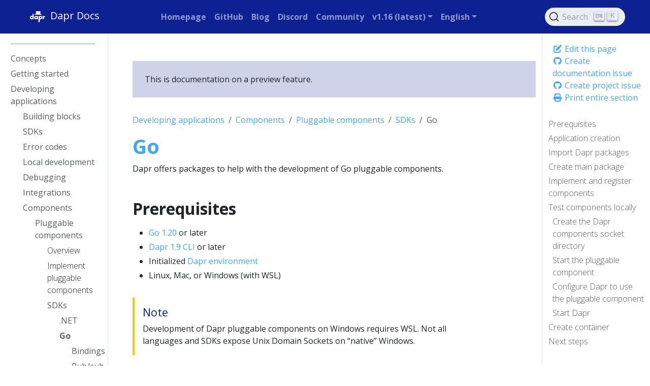

--- FILE ---
content_type: text/html
request_url: https://docs.dapr.io/developing-applications/develop-components/pluggable-components/pluggable-components-sdks/pluggable-components-go/
body_size: 25796
content:
<!doctype html><html itemscope itemtype=http://schema.org/WebPage lang=en class=no-js><head><meta charset=utf-8><meta name=viewport content="width=device-width,initial-scale=1,shrink-to-fit=no"><link rel=alternate type=text/html href=https://docs.dapr.io/developing-applications/develop-components/pluggable-components/pluggable-components-sdks/pluggable-components-go/_print/><link rel=alternate type=application/rss+xml href=https://docs.dapr.io/developing-applications/develop-components/pluggable-components/pluggable-components-sdks/pluggable-components-go/index.xml><meta name=robots content="index, follow"><link rel="shortcut icon" href=/favicons/favicon.ico><link rel=apple-touch-icon href=/favicons/apple-touch-icon-180x180.png sizes=180x180><link rel=icon type=image/png href=/favicons/favicon-16x16.png sizes=16x16><link rel=icon type=image/png href=/favicons/favicon-32x32.png sizes=32x32><link rel=icon type=image/png href=/favicons/android-36x36.png sizes=36x36><link rel=icon type=image/png href=/favicons/android-48x48.png sizes=48x48><link rel=icon type=image/png href=/favicons/android-72x72.png sizes=72x72><link rel=icon type=image/png href=/favicons/android-96x96.png sizes=96x96><link rel=icon type=image/png href=/favicons/android-144x144.png sizes=144x144><link rel=icon type=image/png href=/favicons/android-192x192.png sizes=192x192><title>Getting started with the Dapr pluggable components Go SDK | Dapr Docs</title><meta name=description content="How to get up and running with the Dapr pluggable components Go SDK"><meta property="og:url" content="https://docs.dapr.io/developing-applications/develop-components/pluggable-components/pluggable-components-sdks/pluggable-components-go/"><meta property="og:site_name" content="Dapr Docs"><meta property="og:title" content="Getting started with the Dapr pluggable components Go SDK"><meta property="og:description" content="How to get up and running with the Dapr pluggable components Go SDK"><meta property="og:locale" content="en"><meta property="og:type" content="website"><meta itemprop=name content="Getting started with the Dapr pluggable components Go SDK"><meta itemprop=description content="How to get up and running with the Dapr pluggable components Go SDK"><meta itemprop=dateModified content="2026-01-20T18:11:18+01:00"><meta itemprop=wordCount content="580"><meta name=twitter:card content="summary"><meta name=twitter:title content="Getting started with the Dapr pluggable components Go SDK"><meta name=twitter:description content="How to get up and running with the Dapr pluggable components Go SDK"><link rel=preload href=/scss/main.min.ad69ff4648955c8992aa58a20ff056076b938e93d6b6249161e5335a00bd4877.css as=style integrity="sha256-rWn/RkiVXImSqliiD/BWB2uTjpPWtiSRYeUzWgC9SHc=" crossorigin=anonymous><link href=/scss/main.min.ad69ff4648955c8992aa58a20ff056076b938e93d6b6249161e5335a00bd4877.css rel=stylesheet integrity="sha256-rWn/RkiVXImSqliiD/BWB2uTjpPWtiSRYeUzWgC9SHc=" crossorigin=anonymous><script src=https://code.jquery.com/jquery-3.7.1.min.js integrity="sha512-v2CJ7UaYy4JwqLDIrZUI/4hqeoQieOmAZNXBeQyjo21dadnwR+8ZaIJVT8EE2iyI61OV8e6M8PP2/4hpQINQ/g==" crossorigin=anonymous></script><link rel=stylesheet href=https://cdn.jsdelivr.net/npm/@docsearch/css@3.8.2 integrity="sha512-l7pkV1dOURFyHCeH8I4fK9lCkQKuqhlsTCqRl3zktifDlB8oTUJ+mJPgYkK9kHpUut8j1iPquTv32t6hvTPv3g==" crossorigin=anonymous><link rel=stylesheet href=https://cdn.jsdelivr.net/npm/@docsearch/css@3><script async src="https://www.googletagmanager.com/gtag/js?id=G-60C6Q1ETC1"></script><script>var dnt,doNotTrack=!1;if(!1&&(dnt=navigator.doNotTrack||window.doNotTrack||navigator.msDoNotTrack,doNotTrack=dnt=="1"||dnt=="yes"),!doNotTrack){window.dataLayer=window.dataLayer||[];function gtag(){dataLayer.push(arguments)}gtag("js",new Date),gtag("config","G-60C6Q1ETC1")}</script></head><body class=td-section><header><nav class="js-navbar-scroll navbar navbar-expand navbar-dark flex-column flex-md-row td-navbar"><a class=navbar-brand href=/><span class=navbar-logo><svg width="206" height="206" viewBox="0 0 206 206" xmlns:xlink="http://www.w3.org/1999/xlink"><title>white on dark</title><desc>Created with Sketch.</desc><defs/><g id="white-on-dark" stroke="none" stroke-width="1" fill="none" fill-rule="evenodd"><path d="M63.08125 128H51.55v-3.621094C50.448432 125.761726 49.3351619 126.769528 48.2101562 127.402344 46.2413964 128.503912 44.0031375 129.054688 41.4953125 129.054688c-4.0547078.0-7.6640467-1.39451800000001-10.828125-4.183594-3.7734564-3.328142-5.6601563-7.734348-5.6601563-13.21875.0-5.578153 1.9335745-10.031234 5.8007813-13.3593752C33.8781404 95.644518 37.4054488 94.3203125 41.3898437 94.3203125c2.3203242.0 4.4999899.492182600000007 6.5390625 1.4765625C49.1007871 96.3593778 50.3078063 97.2851498 51.55 98.5742188V75.1953125H63.08125V128zM51.9015625 111.6875c0-2.06251-.7265552-3.814446-2.1796875-5.255859-1.4531323-1.44141399999999-3.2109272-2.16211-5.2734375-2.16211-2.2968865.0-4.1835864.867178999999993-5.6601563 2.601563-1.1953184 1.406257-1.7929687 3.011709-1.7929687 4.816406S37.5929628 115.097649 38.7882812 116.503906C40.2414135 118.23829 42.1281134 119.105469 44.4484375 119.105469c2.0859479.0 3.8496022-.714837000000003 5.2910156-2.144531 1.4414135-1.429695 2.1621094-3.18749 2.1621094-5.273438zM106.329687 128H94.7984375v-3.621094C93.6968695 125.761726 92.5835994 126.769528 91.4585937 127.402344 89.4898339 128.503912 87.251575 129.054688 84.74375 129.054688c-4.0547078.0-7.6640467-1.39451800000001-10.828125-4.183594C70.1421686 121.542952 68.2554687 117.136746 68.2554687 111.652344 68.2554687 106.074191 70.1890432 101.62111 74.05625 98.2929688 77.1265779 95.644518 80.6538863 94.3203125 84.6382812 94.3203125c2.3203242.0 4.4999899.492182600000007 6.5390625 1.4765625C92.3492246 96.3593778 93.5562438 97.2851498 94.7984375 98.5742188V95.375H106.329687V128zM95.15 111.6875c0-2.06251-.726555200000007-3.814446-2.1796875-5.255859C91.5171802 104.990227 89.7593853 104.269531 87.696875 104.269531 85.3999885 104.269531 83.5132886 105.13671 82.0367187 106.871094 80.8414003 108.277351 80.24375 109.882803 80.24375 111.6875S80.8414003 115.097649 82.0367187 116.503906C83.489851 118.23829 85.3765509 119.105469 87.696875 119.105469 89.7828229 119.105469 91.5464772 118.390632 92.9878906 116.960938 94.4293041 115.531243 95.15 113.773448 95.15 111.6875zM150.878906 111.722656c0 5.578153-1.93357399999999 10.031234-5.800781 13.359375C142.007797 127.730482 138.480489 129.054688 134.496094 129.054688c-2.320324.0-4.49999-.492183000000011-6.539063-1.476563-1.171881-.562503000000007-2.3789-1.488275-3.621094-2.777344V144.3125h-11.53125V95.375h11.53125v3.6210938C125.367193 97.636712 126.480463 96.6289095 127.675781 95.9726562c1.96876-1.101568 4.207019-1.6523437 6.714844-1.6523437C138.445333 94.3203125 142.054672 95.7148298 145.21875 98.5039062 148.992206 101.832048 150.878906 106.238254 150.878906 111.722656zM138.890625 111.6875c0-1.851572-.585932000000014-3.457024-1.757813-4.816406C135.656243 105.13671 133.757824 104.269531 131.4375 104.269531c-2.085948.0-3.849602.714837000000003-5.291016 2.144531-1.441413 1.429695-2.162109 3.18749-2.162109 5.273438.0 2.06251.726555000000005 3.814446 2.179687 5.255859C127.617195 118.384773 129.37499 119.105469 131.4375 119.105469c2.320324.0 4.20702399999999-.867178999999993 5.660156-2.601563 1.19531900000001-1.406257 1.792969-3.011709 1.792969-4.816406zm41.63125-5.660156C178.904679 105.253902 177.264071 104.867188 175.6 104.867188c-3.79689399999998.0-6.25780699999999 1.546859-7.382813 4.640624C167.79531 110.632818 167.584375 112.144522 167.584375 114.042969V128h-11.53125V95.375h11.53125v5.34375C168.803131 98.820303 170.115618 97.449223 171.521875 96.6054688c1.898447-1.1250057 4.14842400000001-1.6875 6.75-1.6875C178.881253 94.9179688 179.631246 94.9531246 180.521875 95.0234375V106.027344z" id="dapr" fill="#FFF"/><polygon id="tie" fill="#FFF" fill-rule="nonzero" points="112.713867 128.237305 124.324219 128.237305 125.324219 155.49707 118.519043 160.265625 111.713867 155.49707"/><rect id="Rectangle-4" fill="#FFF" fill-rule="nonzero" x="86.6816586" y="46" width="44.0478543" height="31" rx="2"/><rect id="Rectangle-4" fill="#000" fill-rule="nonzero" opacity=".0799999982" x="86.6816586" y="46" width="16.2935291" height="31"/><rect id="Rectangle-3" fill="#FFF" fill-rule="nonzero" x="72.7718099" y="75" width="71.2879747" height="7.44032012" rx="3.72016"/><rect id="Rectangle-4" fill="#000" fill-rule="nonzero" opacity=".0799999982" x="72.7718099" y="75" width="22.0566132" height="9.15731707"/></g></svg></span><span class=font-weight-bold>Dapr Docs</span></a><div class="td-navbar-nav-scroll ml-md-auto" id=main_navbar><ul class="navbar-nav mt-2 mt-lg-0"><li class="nav-item mr-4 mb-2 mb-lg-0"><a class=nav-link href=https://dapr.io target=_blank rel="nofollow noopener noreferrer"><span>Homepage</span></a></li><li class="nav-item mr-4 mb-2 mb-lg-0"><a class=nav-link href=https://github.com/dapr target=_blank rel="nofollow noopener noreferrer"><span>GitHub</span></a></li><li class="nav-item mr-4 mb-2 mb-lg-0"><a class=nav-link href=https://blog.dapr.io/posts target=_blank rel="nofollow noopener noreferrer"><span>Blog</span></a></li><li class="nav-item mr-4 mb-2 mb-lg-0"><a class=nav-link href=https://bit.ly/dapr-discord target=_blank rel="nofollow noopener noreferrer"><span>Discord</span></a></li><li class="nav-item mr-4 mb-2 mb-lg-0"><a class=nav-link href=https://dapr.io/community target=_blank rel="nofollow noopener noreferrer"><span>Community</span></a></li><li class="nav-item dropdown d-none d-lg-block"><div class=dropdown><a class="nav-link dropdown-toggle" href=# role=button data-bs-toggle=dropdown aria-haspopup=true aria-expanded=false>v1.16 (latest)</a><ul class=dropdown-menu><li><a class=dropdown-item href=https://v1-17.docs.dapr.io>v1.17 (preview)</a></li><li><a class=dropdown-item href=#>v1.16 (latest)</a></li><li><a class=dropdown-item href=https://v1-15.docs.dapr.io>v1.15</a></li><li><a class=dropdown-item href=https://v1-14.docs.dapr.io>v1.14</a></li><li><a class=dropdown-item href=https://v1-13.docs.dapr.io>v1.13</a></li><li><a class=dropdown-item href=https://v1-12.docs.dapr.io>v1.12</a></li><li><a class=dropdown-item href=https://v1-11.docs.dapr.io>v1.11</a></li><li><a class=dropdown-item href=https://v1-10.docs.dapr.io>v1.10</a></li><li><a class=dropdown-item href=https://v1-9.docs.dapr.io>v1.9</a></li><li><a class=dropdown-item href=https://v1-8.docs.dapr.io>v1.8</a></li><li><a class=dropdown-item href=https://v1-7.docs.dapr.io>v1.7</a></li></ul></div></li><li class="nav-item dropdown d-none d-lg-block"><div class=dropdown><a class="nav-link dropdown-toggle" href=# role=button data-bs-toggle=dropdown aria-haspopup=true aria-expanded=false>English</a><ul class=dropdown-menu><li><a class=dropdown-item href=/zh-hans/developing-applications/develop-components/pluggable-components/pluggable-components-sdks/pluggable-components-go/>简体中文</a></li></ul></div></li></ul></div><div class="navbar-nav d-none d-lg-block"><div id=docsearch></div></div></nav></header><div class="container-fluid td-outer"><div class=td-main><div class="row flex-xl-nowrap"><aside class="col-12 col-md-3 col-xl-2 td-sidebar d-print-none"><div id=td-sidebar-menu class=td-sidebar__inner><div id=content-mobile><form class="td-sidebar__search d-flex align-items-center"><div id=docsearch></div><button class="btn btn-link td-sidebar__toggle d-md-none p-0 ms-3 fas fa-bars" type=button data-bs-toggle=collapse data-bs-target=#td-section-nav aria-controls=td-section-nav aria-expanded=false aria-label="Toggle section navigation"></button></form></div><div id=content-desktop></div><nav class="td-sidebar-nav collapse td-sidebar-nav--search-disabled" id=td-section-nav><div class="td-sidebar-nav__section nav-item dropdown d-block d-lg-none"><div class=dropdown><a class="nav-link dropdown-toggle" href=# role=button data-bs-toggle=dropdown aria-haspopup=true aria-expanded=false>English</a><ul class=dropdown-menu><li><a class=dropdown-item href=/zh-hans/developing-applications/develop-components/pluggable-components/pluggable-components-sdks/pluggable-components-go/>简体中文</a></li></ul></div></div><ul class="td-sidebar-nav__section pe-md-3 ul-0"><li class="td-sidebar-nav__section-title td-sidebar-nav__section with-child active-path" id=m--li><a href=/ class="align-left ps-0 td-sidebar-link td-sidebar-link__section tree-root" id=m-><span></span></a><ul class=ul-1><li class="td-sidebar-nav__section-title td-sidebar-nav__section with-child" id=m-concepts-li><a href=/concepts/ title="Dapr concepts" class="align-left ps-0 td-sidebar-link td-sidebar-link__section" id=m-concepts><span>Concepts</span></a><ul class="ul-2 foldable"><li class="td-sidebar-nav__section-title td-sidebar-nav__section without-child collapse" id=m-conceptsoverview-li><a href=/concepts/overview/ class="align-left ps-0 td-sidebar-link td-sidebar-link__page" id=m-conceptsoverview><span>Overview</span></a></li><li class="td-sidebar-nav__section-title td-sidebar-nav__section without-child collapse" id=m-conceptsbuilding-blocks-concept-li><a href=/concepts/building-blocks-concept/ class="align-left ps-0 td-sidebar-link td-sidebar-link__page" id=m-conceptsbuilding-blocks-concept><span>Building blocks</span></a></li><li class="td-sidebar-nav__section-title td-sidebar-nav__section without-child collapse" id=m-conceptscomponents-concept-li><a href=/concepts/components-concept/ class="align-left ps-0 td-sidebar-link td-sidebar-link__page" id=m-conceptscomponents-concept><span>Components</span></a></li><li class="td-sidebar-nav__section-title td-sidebar-nav__section without-child collapse" id=m-conceptsconfiguration-concept-li><a href=/concepts/configuration-concept/ title="Application and control plane configuration" class="align-left ps-0 td-sidebar-link td-sidebar-link__page" id=m-conceptsconfiguration-concept><span>Configuration</span></a></li><li class="td-sidebar-nav__section-title td-sidebar-nav__section without-child collapse" id=m-conceptsresiliency-concept-li><a href=/concepts/resiliency-concept/ class="align-left ps-0 td-sidebar-link td-sidebar-link__page" id=m-conceptsresiliency-concept><span>Resiliency</span></a></li><li class="td-sidebar-nav__section-title td-sidebar-nav__section without-child collapse" id=m-conceptsobservability-concept-li><a href=/concepts/observability-concept/ class="align-left ps-0 td-sidebar-link td-sidebar-link__page" id=m-conceptsobservability-concept><span>Observability</span></a></li><li class="td-sidebar-nav__section-title td-sidebar-nav__section without-child collapse" id=m-conceptssecurity-concept-li><a href=/concepts/security-concept/ class="align-left ps-0 td-sidebar-link td-sidebar-link__page" id=m-conceptssecurity-concept><span>Security</span></a></li><li class="td-sidebar-nav__section-title td-sidebar-nav__section without-child collapse" id=m-conceptsisolation-concept-li><a href=/concepts/isolation-concept/ class="align-left ps-0 td-sidebar-link td-sidebar-link__page" id=m-conceptsisolation-concept><span>Isolation</span></a></li><li class="td-sidebar-nav__section-title td-sidebar-nav__section with-child collapse" id=m-conceptsdapr-services-li><a href=/concepts/dapr-services/ title="Overview of the Dapr services" class="align-left ps-0 td-sidebar-link td-sidebar-link__section" id=m-conceptsdapr-services><span>Dapr services</span></a><ul class="ul-3 foldable"><li class="td-sidebar-nav__section-title td-sidebar-nav__section without-child collapse" id=m-conceptsdapr-servicessidecar-li><a href=/concepts/dapr-services/sidecar/ title="Dapr sidecar (daprd) overview" class="align-left ps-0 td-sidebar-link td-sidebar-link__page" id=m-conceptsdapr-servicessidecar><span>Sidecar</span></a></li><li class="td-sidebar-nav__section-title td-sidebar-nav__section without-child collapse" id=m-conceptsdapr-servicesoperator-li><a href=/concepts/dapr-services/operator/ title="Dapr Operator control plane service overview" class="align-left ps-0 td-sidebar-link td-sidebar-link__page" id=m-conceptsdapr-servicesoperator><span>Operator</span></a></li><li class="td-sidebar-nav__section-title td-sidebar-nav__section without-child collapse" id=m-conceptsdapr-servicesplacement-li><a href=/concepts/dapr-services/placement/ title="Dapr Placement control plane service overview" class="align-left ps-0 td-sidebar-link td-sidebar-link__page" id=m-conceptsdapr-servicesplacement><span>Placement</span></a></li><li class="td-sidebar-nav__section-title td-sidebar-nav__section without-child collapse" id=m-conceptsdapr-servicesscheduler-li><a href=/concepts/dapr-services/scheduler/ title="Dapr Scheduler control plane service overview" class="align-left ps-0 td-sidebar-link td-sidebar-link__page" id=m-conceptsdapr-servicesscheduler><span>Scheduler</span></a></li><li class="td-sidebar-nav__section-title td-sidebar-nav__section without-child collapse" id=m-conceptsdapr-servicessentry-li><a href=/concepts/dapr-services/sentry/ title="Dapr Sentry control plane service overview" class="align-left ps-0 td-sidebar-link td-sidebar-link__page" id=m-conceptsdapr-servicessentry><span>Sentry</span></a></li><li class="td-sidebar-nav__section-title td-sidebar-nav__section without-child collapse" id=m-conceptsdapr-servicessidecar-injector-li><a href=/concepts/dapr-services/sidecar-injector/ title="Dapr Sidecar Injector control plane service overview" class="align-left ps-0 td-sidebar-link td-sidebar-link__page" id=m-conceptsdapr-servicessidecar-injector><span>Sidecar injector</span></a></li></ul></li><li class="td-sidebar-nav__section-title td-sidebar-nav__section without-child collapse" id=m-conceptsterminology-li><a href=/concepts/terminology/ title="Dapr terminology and definitions" class="align-left ps-0 td-sidebar-link td-sidebar-link__page" id=m-conceptsterminology><span>Terminology</span></a></li><li class="td-sidebar-nav__section-title td-sidebar-nav__section with-child collapse" id=m-conceptsfaq-li><a href=/concepts/faq/ title="Frequently asked questions and answers" class="align-left ps-0 td-sidebar-link td-sidebar-link__section" id=m-conceptsfaq><span>FAQs</span></a><ul class="ul-3 foldable"><li class="td-sidebar-nav__section-title td-sidebar-nav__section without-child collapse" id=m-conceptsfaqfaq-li><a href=/concepts/faq/faq/ title="General Dapr questions and answers" class="align-left ps-0 td-sidebar-link td-sidebar-link__page" id=m-conceptsfaqfaq><span>General questions</span></a></li><li class="td-sidebar-nav__section-title td-sidebar-nav__section without-child collapse" id=m-conceptsfaqservice-mesh-li><a href=/concepts/faq/service-mesh/ title="Dapr and service meshes" class="align-left ps-0 td-sidebar-link td-sidebar-link__page" id=m-conceptsfaqservice-mesh><span>Service meshes</span></a></li></ul></li></ul></li><li class="td-sidebar-nav__section-title td-sidebar-nav__section with-child" id=m-getting-started-li><a href=/getting-started/ title="Getting started with Dapr" class="align-left ps-0 td-sidebar-link td-sidebar-link__section" id=m-getting-started><span>Getting started</span></a><ul class="ul-2 foldable"><li class="td-sidebar-nav__section-title td-sidebar-nav__section without-child collapse" id=m-getting-startedinstall-dapr-cli-li><a href=/getting-started/install-dapr-cli/ title="Install the Dapr CLI" class="align-left ps-0 td-sidebar-link td-sidebar-link__page" id=m-getting-startedinstall-dapr-cli><span>Install Dapr CLI</span></a></li><li class="td-sidebar-nav__section-title td-sidebar-nav__section without-child collapse" id=m-getting-startedinstall-dapr-selfhost-li><a href=/getting-started/install-dapr-selfhost/ title="Initialize Dapr in your local environment" class="align-left ps-0 td-sidebar-link td-sidebar-link__page" id=m-getting-startedinstall-dapr-selfhost><span>Init Dapr locally</span></a></li><li class="td-sidebar-nav__section-title td-sidebar-nav__section without-child collapse" id=m-getting-startedget-started-api-li><a href=/getting-started/get-started-api/ class="align-left ps-0 td-sidebar-link td-sidebar-link__page" id=m-getting-startedget-started-api><span>Use the Dapr API</span></a></li><li class="td-sidebar-nav__section-title td-sidebar-nav__section with-child collapse" id=m-getting-startedquickstarts-li><a href=/getting-started/quickstarts/ class="align-left ps-0 td-sidebar-link td-sidebar-link__section" id=m-getting-startedquickstarts><span>Dapr Quickstarts</span></a><ul class="ul-3 foldable"><li class="td-sidebar-nav__section-title td-sidebar-nav__section without-child collapse" id=m-getting-startedquickstartsserviceinvocation-quickstart-li><a href=/getting-started/quickstarts/serviceinvocation-quickstart/ title="Quickstart: Service Invocation" class="align-left ps-0 td-sidebar-link td-sidebar-link__page" id=m-getting-startedquickstartsserviceinvocation-quickstart><span>Service Invocation</span></a></li><li class="td-sidebar-nav__section-title td-sidebar-nav__section without-child collapse" id=m-getting-startedquickstartspubsub-quickstart-li><a href=/getting-started/quickstarts/pubsub-quickstart/ title="Quickstart: Publish and Subscribe" class="align-left ps-0 td-sidebar-link td-sidebar-link__page" id=m-getting-startedquickstartspubsub-quickstart><span>Publish and Subscribe</span></a></li><li class="td-sidebar-nav__section-title td-sidebar-nav__section without-child collapse" id=m-getting-startedquickstartsworkflow-quickstart-li><a href=/getting-started/quickstarts/workflow-quickstart/ title="Quickstart: Workflow" class="align-left ps-0 td-sidebar-link td-sidebar-link__page" id=m-getting-startedquickstartsworkflow-quickstart><span>Workflow</span></a></li><li class="td-sidebar-nav__section-title td-sidebar-nav__section without-child collapse" id=m-getting-startedquickstartsstatemanagement-quickstart-li><a href=/getting-started/quickstarts/statemanagement-quickstart/ title="Quickstart: State Management" class="align-left ps-0 td-sidebar-link td-sidebar-link__page" id=m-getting-startedquickstartsstatemanagement-quickstart><span>State Management</span></a></li><li class="td-sidebar-nav__section-title td-sidebar-nav__section without-child collapse" id=m-getting-startedquickstartsbindings-quickstart-li><a href=/getting-started/quickstarts/bindings-quickstart/ title="Quickstart: Input & Output Bindings" class="align-left ps-0 td-sidebar-link td-sidebar-link__page" id=m-getting-startedquickstartsbindings-quickstart><span>Bindings</span></a></li><li class="td-sidebar-nav__section-title td-sidebar-nav__section without-child collapse" id=m-getting-startedquickstartsactors-quickstart-li><a href=/getting-started/quickstarts/actors-quickstart/ title="Quickstart: Actors" class="align-left ps-0 td-sidebar-link td-sidebar-link__page" id=m-getting-startedquickstartsactors-quickstart><span>Actors</span></a></li><li class="td-sidebar-nav__section-title td-sidebar-nav__section without-child collapse" id=m-getting-startedquickstartssecrets-quickstart-li><a href=/getting-started/quickstarts/secrets-quickstart/ title="Quickstart: Secrets Management" class="align-left ps-0 td-sidebar-link td-sidebar-link__page" id=m-getting-startedquickstartssecrets-quickstart><span>Secrets Management</span></a></li><li class="td-sidebar-nav__section-title td-sidebar-nav__section without-child collapse" id=m-getting-startedquickstartsconfiguration-quickstart-li><a href=/getting-started/quickstarts/configuration-quickstart/ title="Quickstart: Configuration" class="align-left ps-0 td-sidebar-link td-sidebar-link__page" id=m-getting-startedquickstartsconfiguration-quickstart><span>Configuration</span></a></li><li class="td-sidebar-nav__section-title td-sidebar-nav__section without-child collapse" id=m-getting-startedquickstartscryptography-quickstart-li><a href=/getting-started/quickstarts/cryptography-quickstart/ title="Quickstart: Cryptography" class="align-left ps-0 td-sidebar-link td-sidebar-link__page" id=m-getting-startedquickstartscryptography-quickstart><span>Cryptography</span></a></li><li class="td-sidebar-nav__section-title td-sidebar-nav__section without-child collapse" id=m-getting-startedquickstartsjobs-quickstart-li><a href=/getting-started/quickstarts/jobs-quickstart/ title="Quickstart: Jobs" class="align-left ps-0 td-sidebar-link td-sidebar-link__page" id=m-getting-startedquickstartsjobs-quickstart><span>Jobs</span></a></li><li class="td-sidebar-nav__section-title td-sidebar-nav__section without-child collapse" id=m-getting-startedquickstartsconversation-quickstart-li><a href=/getting-started/quickstarts/conversation-quickstart/ title="Quickstart: Conversation" class="align-left ps-0 td-sidebar-link td-sidebar-link__page" id=m-getting-startedquickstartsconversation-quickstart><span>Conversation</span></a></li><li class="td-sidebar-nav__section-title td-sidebar-nav__section with-child collapse" id=m-getting-startedquickstartsresiliency-li><a href=/getting-started/quickstarts/resiliency/ title="Resiliency Quickstarts" class="align-left ps-0 td-sidebar-link td-sidebar-link__section" id=m-getting-startedquickstartsresiliency><span>Resiliency</span></a><ul class="ul-4 foldable"><li class="td-sidebar-nav__section-title td-sidebar-nav__section without-child collapse" id=m-getting-startedquickstartsresiliencyresiliency-state-quickstart-li><a href=/getting-started/quickstarts/resiliency/resiliency-state-quickstart/ title="Quickstart: Service-to-component resiliency" class="align-left ps-0 td-sidebar-link td-sidebar-link__page" id=m-getting-startedquickstartsresiliencyresiliency-state-quickstart><span>Resiliency: Service-to-component</span></a></li><li class="td-sidebar-nav__section-title td-sidebar-nav__section without-child collapse" id=m-getting-startedquickstartsresiliencyresiliency-serviceinvo-quickstart-li><a href=/getting-started/quickstarts/resiliency/resiliency-serviceinvo-quickstart/ title="Quickstart: Service-to-service resiliency" class="align-left ps-0 td-sidebar-link td-sidebar-link__page" id=m-getting-startedquickstartsresiliencyresiliency-serviceinvo-quickstart><span>Resiliency: Service-to-service</span></a></li></ul></li></ul></li><li class="td-sidebar-nav__section-title td-sidebar-nav__section with-child collapse" id=m-getting-startedtutorials-li><a href=/getting-started/tutorials/ class="align-left ps-0 td-sidebar-link td-sidebar-link__section" id=m-getting-startedtutorials><span>Dapr Tutorials</span></a><ul class="ul-3 foldable"><li class="td-sidebar-nav__section-title td-sidebar-nav__section without-child collapse" id=m-getting-startedtutorialsget-started-component-li><a href=/getting-started/tutorials/get-started-component/ class="align-left ps-0 td-sidebar-link td-sidebar-link__page" id=m-getting-startedtutorialsget-started-component><span>Define a component</span></a></li><li class="td-sidebar-nav__section-title td-sidebar-nav__section without-child collapse" id=m-getting-startedtutorialsconfigure-state-pubsub-li><a href=/getting-started/tutorials/configure-state-pubsub/ title="Tutorial: Configure state store and pub/sub message broker" class="align-left ps-0 td-sidebar-link td-sidebar-link__page" id=m-getting-startedtutorialsconfigure-state-pubsub><span>Configure state & pub/sub</span></a></li></ul></li></ul></li><li class="td-sidebar-nav__section-title td-sidebar-nav__section with-child active-path" id=m-developing-applications-li><a href=/developing-applications/ title="Developing applications with Dapr" class="align-left ps-0 td-sidebar-link td-sidebar-link__section" id=m-developing-applications><span>Developing applications</span></a><ul class="ul-2 foldable"><li class="td-sidebar-nav__section-title td-sidebar-nav__section with-child" id=m-developing-applicationsbuilding-blocks-li><a href=/developing-applications/building-blocks/ class="align-left ps-0 td-sidebar-link td-sidebar-link__section" id=m-developing-applicationsbuilding-blocks><span>Building blocks</span></a><ul class="ul-3 foldable"><li class="td-sidebar-nav__section-title td-sidebar-nav__section with-child collapse" id=m-developing-applicationsbuilding-blocksservice-invocation-li><a href=/developing-applications/building-blocks/service-invocation/ class="align-left ps-0 td-sidebar-link td-sidebar-link__section" id=m-developing-applicationsbuilding-blocksservice-invocation><span>Service invocation</span></a><ul class="ul-4 foldable"><li class="td-sidebar-nav__section-title td-sidebar-nav__section without-child collapse" id=m-developing-applicationsbuilding-blocksservice-invocationservice-invocation-overview-li><a href=/developing-applications/building-blocks/service-invocation/service-invocation-overview/ title="Service invocation overview" class="align-left ps-0 td-sidebar-link td-sidebar-link__page" id=m-developing-applicationsbuilding-blocksservice-invocationservice-invocation-overview><span>Overview</span></a></li><li class="td-sidebar-nav__section-title td-sidebar-nav__section without-child collapse" id=m-developing-applicationsbuilding-blocksservice-invocationhowto-invoke-discover-services-li><a href=/developing-applications/building-blocks/service-invocation/howto-invoke-discover-services/ title="How-To: Invoke services using HTTP" class="align-left ps-0 td-sidebar-link td-sidebar-link__page" id=m-developing-applicationsbuilding-blocksservice-invocationhowto-invoke-discover-services><span>How-To: Invoke with HTTP</span></a></li><li class="td-sidebar-nav__section-title td-sidebar-nav__section without-child collapse" id=m-developing-applicationsbuilding-blocksservice-invocationhowto-invoke-services-grpc-li><a href=/developing-applications/building-blocks/service-invocation/howto-invoke-services-grpc/ title="How-To: Invoke services using gRPC" class="align-left ps-0 td-sidebar-link td-sidebar-link__page" id=m-developing-applicationsbuilding-blocksservice-invocationhowto-invoke-services-grpc><span>How-To: Invoke with gRPC</span></a></li><li class="td-sidebar-nav__section-title td-sidebar-nav__section without-child collapse" id=m-developing-applicationsbuilding-blocksservice-invocationhowto-invoke-non-dapr-endpoints-li><a href=/developing-applications/building-blocks/service-invocation/howto-invoke-non-dapr-endpoints/ title="How-To: Invoke Non-Dapr Endpoints using HTTP" class="align-left ps-0 td-sidebar-link td-sidebar-link__page" id=m-developing-applicationsbuilding-blocksservice-invocationhowto-invoke-non-dapr-endpoints><span>How-To: Invoke Non-Dapr Endpoints</span></a></li><li class="td-sidebar-nav__section-title td-sidebar-nav__section without-child collapse" id=m-developing-applicationsbuilding-blocksservice-invocationservice-invocation-namespaces-li><a href=/developing-applications/building-blocks/service-invocation/service-invocation-namespaces/ title="How to: Service invocation across namespaces" class="align-left ps-0 td-sidebar-link td-sidebar-link__page" id=m-developing-applicationsbuilding-blocksservice-invocationservice-invocation-namespaces><span>How to: Service invocation namespaces</span></a></li></ul></li><li class="td-sidebar-nav__section-title td-sidebar-nav__section with-child collapse" id=m-developing-applicationsbuilding-blockspubsub-li><a href=/developing-applications/building-blocks/pubsub/ title="Publish & subscribe messaging" class="align-left ps-0 td-sidebar-link td-sidebar-link__section" id=m-developing-applicationsbuilding-blockspubsub><span>Publish & subscribe</span></a><ul class="ul-4 foldable"><li class="td-sidebar-nav__section-title td-sidebar-nav__section without-child collapse" id=m-developing-applicationsbuilding-blockspubsubpubsub-overview-li><a href=/developing-applications/building-blocks/pubsub/pubsub-overview/ title="Publish and subscribe overview" class="align-left ps-0 td-sidebar-link td-sidebar-link__page" id=m-developing-applicationsbuilding-blockspubsubpubsub-overview><span>Overview</span></a></li><li class="td-sidebar-nav__section-title td-sidebar-nav__section without-child collapse" id=m-developing-applicationsbuilding-blockspubsubhowto-publish-subscribe-li><a href=/developing-applications/building-blocks/pubsub/howto-publish-subscribe/ title="How to: Publish a message and subscribe to a topic" class="align-left ps-0 td-sidebar-link td-sidebar-link__page" id=m-developing-applicationsbuilding-blockspubsubhowto-publish-subscribe><span>How to: Publish & subscribe to topics</span></a></li><li class="td-sidebar-nav__section-title td-sidebar-nav__section without-child collapse" id=m-developing-applicationsbuilding-blockspubsubpubsub-cloudevents-li><a href=/developing-applications/building-blocks/pubsub/pubsub-cloudevents/ title="Publishing & subscribing messages with Cloudevents" class="align-left ps-0 td-sidebar-link td-sidebar-link__page" id=m-developing-applicationsbuilding-blockspubsubpubsub-cloudevents><span>Messages with Cloudevents</span></a></li><li class="td-sidebar-nav__section-title td-sidebar-nav__section without-child collapse" id=m-developing-applicationsbuilding-blockspubsubpubsub-raw-li><a href=/developing-applications/building-blocks/pubsub/pubsub-raw/ title="Publishing & subscribing messages without CloudEvents" class="align-left ps-0 td-sidebar-link td-sidebar-link__page" id=m-developing-applicationsbuilding-blockspubsubpubsub-raw><span>Messages without CloudEvents</span></a></li><li class="td-sidebar-nav__section-title td-sidebar-nav__section without-child collapse" id=m-developing-applicationsbuilding-blockspubsubhowto-route-messages-li><a href=/developing-applications/building-blocks/pubsub/howto-route-messages/ title="How-To: Route messages to different event handlers" class="align-left ps-0 td-sidebar-link td-sidebar-link__page" id=m-developing-applicationsbuilding-blockspubsubhowto-route-messages><span>How-To: Route events</span></a></li><li class="td-sidebar-nav__section-title td-sidebar-nav__section without-child collapse" id=m-developing-applicationsbuilding-blockspubsubsubscription-methods-li><a href=/developing-applications/building-blocks/pubsub/subscription-methods/ title="Declarative, streaming, and programmatic subscription types" class="align-left ps-0 td-sidebar-link td-sidebar-link__page" id=m-developing-applicationsbuilding-blockspubsubsubscription-methods><span>Subscription types</span></a></li><li class="td-sidebar-nav__section-title td-sidebar-nav__section without-child collapse" id=m-developing-applicationsbuilding-blockspubsubpubsub-deadletter-li><a href=/developing-applications/building-blocks/pubsub/pubsub-deadletter/ class="align-left ps-0 td-sidebar-link td-sidebar-link__page" id=m-developing-applicationsbuilding-blockspubsubpubsub-deadletter><span>Dead Letter Topics</span></a></li><li class="td-sidebar-nav__section-title td-sidebar-nav__section without-child collapse" id=m-developing-applicationsbuilding-blockspubsubhowto-namespace-li><a href=/developing-applications/building-blocks/pubsub/howto-namespace/ title="How to: Set up pub/sub namespace consumer groups" class="align-left ps-0 td-sidebar-link td-sidebar-link__page" id=m-developing-applicationsbuilding-blockspubsubhowto-namespace><span>How to: Namespace consumer groups</span></a></li><li class="td-sidebar-nav__section-title td-sidebar-nav__section without-child collapse" id=m-developing-applicationsbuilding-blockspubsubhowto-subscribe-statefulset-li><a href=/developing-applications/building-blocks/pubsub/howto-subscribe-statefulset/ class="align-left ps-0 td-sidebar-link td-sidebar-link__page" id=m-developing-applicationsbuilding-blockspubsubhowto-subscribe-statefulset><span>How to: Horizontally scale subscribers with StatefulSets</span></a></li><li class="td-sidebar-nav__section-title td-sidebar-nav__section without-child collapse" id=m-developing-applicationsbuilding-blockspubsubpubsub-scopes-li><a href=/developing-applications/building-blocks/pubsub/pubsub-scopes/ title="Scope Pub/sub topic access" class="align-left ps-0 td-sidebar-link td-sidebar-link__page" id=m-developing-applicationsbuilding-blockspubsubpubsub-scopes><span>Scope topic access</span></a></li><li class="td-sidebar-nav__section-title td-sidebar-nav__section without-child collapse" id=m-developing-applicationsbuilding-blockspubsubpubsub-message-ttl-li><a href=/developing-applications/building-blocks/pubsub/pubsub-message-ttl/ title="Message Time-to-Live (TTL)" class="align-left ps-0 td-sidebar-link td-sidebar-link__page" id=m-developing-applicationsbuilding-blockspubsubpubsub-message-ttl><span>Message TTL</span></a></li><li class="td-sidebar-nav__section-title td-sidebar-nav__section without-child collapse" id=m-developing-applicationsbuilding-blockspubsubpubsub-bulk-li><a href=/developing-applications/building-blocks/pubsub/pubsub-bulk/ class="align-left ps-0 td-sidebar-link td-sidebar-link__page" id=m-developing-applicationsbuilding-blockspubsubpubsub-bulk><span>Publish and subscribe to bulk messages</span></a></li></ul></li><li class="td-sidebar-nav__section-title td-sidebar-nav__section with-child collapse" id=m-developing-applicationsbuilding-blocksworkflow-li><a href=/developing-applications/building-blocks/workflow/ class="align-left ps-0 td-sidebar-link td-sidebar-link__section" id=m-developing-applicationsbuilding-blocksworkflow><span>Workflow</span></a><ul class="ul-4 foldable"><li class="td-sidebar-nav__section-title td-sidebar-nav__section without-child collapse" id=m-developing-applicationsbuilding-blocksworkflowworkflow-overview-li><a href=/developing-applications/building-blocks/workflow/workflow-overview/ title="Workflow overview" class="align-left ps-0 td-sidebar-link td-sidebar-link__page" id=m-developing-applicationsbuilding-blocksworkflowworkflow-overview><span>Overview</span></a></li><li class="td-sidebar-nav__section-title td-sidebar-nav__section without-child collapse" id=m-developing-applicationsbuilding-blocksworkflowworkflow-features-concepts-li><a href=/developing-applications/building-blocks/workflow/workflow-features-concepts/ class="align-left ps-0 td-sidebar-link td-sidebar-link__page" id=m-developing-applicationsbuilding-blocksworkflowworkflow-features-concepts><span>Features and concepts</span></a></li><li class="td-sidebar-nav__section-title td-sidebar-nav__section without-child collapse" id=m-developing-applicationsbuilding-blocksworkflowworkflow-patterns-li><a href=/developing-applications/building-blocks/workflow/workflow-patterns/ class="align-left ps-0 td-sidebar-link td-sidebar-link__page" id=m-developing-applicationsbuilding-blocksworkflowworkflow-patterns><span>Workflow patterns</span></a></li><li class="td-sidebar-nav__section-title td-sidebar-nav__section without-child collapse" id=m-developing-applicationsbuilding-blocksworkflowworkflow-architecture-li><a href=/developing-applications/building-blocks/workflow/workflow-architecture/ class="align-left ps-0 td-sidebar-link td-sidebar-link__page" id=m-developing-applicationsbuilding-blocksworkflowworkflow-architecture><span>Workflow architecture</span></a></li><li class="td-sidebar-nav__section-title td-sidebar-nav__section without-child collapse" id=m-developing-applicationsbuilding-blocksworkflowhowto-author-workflow-li><a href=/developing-applications/building-blocks/workflow/howto-author-workflow/ title="How to: Author a workflow" class="align-left ps-0 td-sidebar-link td-sidebar-link__page" id=m-developing-applicationsbuilding-blocksworkflowhowto-author-workflow><span>How to: Author workflows</span></a></li><li class="td-sidebar-nav__section-title td-sidebar-nav__section without-child collapse" id=m-developing-applicationsbuilding-blocksworkflowhowto-manage-workflow-li><a href=/developing-applications/building-blocks/workflow/howto-manage-workflow/ class="align-left ps-0 td-sidebar-link td-sidebar-link__page" id=m-developing-applicationsbuilding-blocksworkflowhowto-manage-workflow><span>How to: Manage workflows</span></a></li><li class="td-sidebar-nav__section-title td-sidebar-nav__section without-child collapse" id=m-developing-applicationsbuilding-blocksworkflowworkflow-multi-app-li><a href=/developing-applications/building-blocks/workflow/workflow-multi-app/ class="align-left ps-0 td-sidebar-link td-sidebar-link__page" id=m-developing-applicationsbuilding-blocksworkflowworkflow-multi-app><span>Multi Application Workflows</span></a></li></ul></li><li class="td-sidebar-nav__section-title td-sidebar-nav__section with-child collapse" id=m-developing-applicationsbuilding-blocksstate-management-li><a href=/developing-applications/building-blocks/state-management/ class="align-left ps-0 td-sidebar-link td-sidebar-link__section" id=m-developing-applicationsbuilding-blocksstate-management><span>State management</span></a><ul class="ul-4 foldable"><li class="td-sidebar-nav__section-title td-sidebar-nav__section without-child collapse" id=m-developing-applicationsbuilding-blocksstate-managementstate-management-overview-li><a href=/developing-applications/building-blocks/state-management/state-management-overview/ title="State management overview" class="align-left ps-0 td-sidebar-link td-sidebar-link__page" id=m-developing-applicationsbuilding-blocksstate-managementstate-management-overview><span>Overview</span></a></li><li class="td-sidebar-nav__section-title td-sidebar-nav__section without-child collapse" id=m-developing-applicationsbuilding-blocksstate-managementhowto-get-save-state-li><a href=/developing-applications/building-blocks/state-management/howto-get-save-state/ title="How-To: Save and get state" class="align-left ps-0 td-sidebar-link td-sidebar-link__page" id=m-developing-applicationsbuilding-blocksstate-managementhowto-get-save-state><span>How-To: Save & get state</span></a></li><li class="td-sidebar-nav__section-title td-sidebar-nav__section without-child collapse" id=m-developing-applicationsbuilding-blocksstate-managementhowto-state-query-api-li><a href=/developing-applications/building-blocks/state-management/howto-state-query-api/ class="align-left ps-0 td-sidebar-link td-sidebar-link__page" id=m-developing-applicationsbuilding-blocksstate-managementhowto-state-query-api><span>How-To: Query state</span></a></li><li class="td-sidebar-nav__section-title td-sidebar-nav__section without-child collapse" id=m-developing-applicationsbuilding-blocksstate-managementhowto-stateful-service-li><a href=/developing-applications/building-blocks/state-management/howto-stateful-service/ class="align-left ps-0 td-sidebar-link td-sidebar-link__page" id=m-developing-applicationsbuilding-blocksstate-managementhowto-stateful-service><span>How-To: Build a stateful service</span></a></li><li class="td-sidebar-nav__section-title td-sidebar-nav__section without-child collapse" id=m-developing-applicationsbuilding-blocksstate-managementhowto-outbox-li><a href=/developing-applications/building-blocks/state-management/howto-outbox/ class="align-left ps-0 td-sidebar-link td-sidebar-link__page" id=m-developing-applicationsbuilding-blocksstate-managementhowto-outbox><span>How-To: Enable the transactional outbox pattern</span></a></li><li class="td-sidebar-nav__section-title td-sidebar-nav__section without-child collapse" id=m-developing-applicationsbuilding-blocksstate-managementhowto-share-state-li><a href=/developing-applications/building-blocks/state-management/howto-share-state/ class="align-left ps-0 td-sidebar-link td-sidebar-link__page" id=m-developing-applicationsbuilding-blocksstate-managementhowto-share-state><span>How-To: Share state between applications</span></a></li><li class="td-sidebar-nav__section-title td-sidebar-nav__section without-child collapse" id=m-developing-applicationsbuilding-blocksstate-managementhowto-encrypt-state-li><a href=/developing-applications/building-blocks/state-management/howto-encrypt-state/ title="How-To: Encrypt application state" class="align-left ps-0 td-sidebar-link td-sidebar-link__page" id=m-developing-applicationsbuilding-blocksstate-managementhowto-encrypt-state><span>How-To: Encrypt state</span></a></li><li class="td-sidebar-nav__section-title td-sidebar-nav__section with-child collapse" id=m-developing-applicationsbuilding-blocksstate-managementquery-state-store-li><a href=/developing-applications/building-blocks/state-management/query-state-store/ title="Work with backend state stores" class="align-left ps-0 td-sidebar-link td-sidebar-link__section" id=m-developing-applicationsbuilding-blocksstate-managementquery-state-store><span>Backend stores</span></a><ul class="ul-5 foldable"><li class="td-sidebar-nav__section-title td-sidebar-nav__section without-child collapse" id=m-developing-applicationsbuilding-blocksstate-managementquery-state-storequery-cosmosdb-store-li><a href=/developing-applications/building-blocks/state-management/query-state-store/query-cosmosdb-store/ class="align-left ps-0 td-sidebar-link td-sidebar-link__page" id=m-developing-applicationsbuilding-blocksstate-managementquery-state-storequery-cosmosdb-store><span>Azure Cosmos DB</span></a></li><li class="td-sidebar-nav__section-title td-sidebar-nav__section without-child collapse" id=m-developing-applicationsbuilding-blocksstate-managementquery-state-storequery-redis-store-li><a href=/developing-applications/building-blocks/state-management/query-state-store/query-redis-store/ class="align-left ps-0 td-sidebar-link td-sidebar-link__page" id=m-developing-applicationsbuilding-blocksstate-managementquery-state-storequery-redis-store><span>Redis</span></a></li><li class="td-sidebar-nav__section-title td-sidebar-nav__section without-child collapse" id=m-developing-applicationsbuilding-blocksstate-managementquery-state-storequery-sqlserver-store-li><a href=/developing-applications/building-blocks/state-management/query-state-store/query-sqlserver-store/ class="align-left ps-0 td-sidebar-link td-sidebar-link__page" id=m-developing-applicationsbuilding-blocksstate-managementquery-state-storequery-sqlserver-store><span>SQL server</span></a></li></ul></li><li class="td-sidebar-nav__section-title td-sidebar-nav__section without-child collapse" id=m-developing-applicationsbuilding-blocksstate-managementstate-store-ttl-li><a href=/developing-applications/building-blocks/state-management/state-store-ttl/ title="State Time-to-Live (TTL)" class="align-left ps-0 td-sidebar-link td-sidebar-link__page" id=m-developing-applicationsbuilding-blocksstate-managementstate-store-ttl><span>State TTL</span></a></li></ul></li><li class="td-sidebar-nav__section-title td-sidebar-nav__section with-child collapse" id=m-developing-applicationsbuilding-blocksbindings-li><a href=/developing-applications/building-blocks/bindings/ class="align-left ps-0 td-sidebar-link td-sidebar-link__section" id=m-developing-applicationsbuilding-blocksbindings><span>Bindings</span></a><ul class="ul-4 foldable"><li class="td-sidebar-nav__section-title td-sidebar-nav__section without-child collapse" id=m-developing-applicationsbuilding-blocksbindingsbindings-overview-li><a href=/developing-applications/building-blocks/bindings/bindings-overview/ title="Bindings overview" class="align-left ps-0 td-sidebar-link td-sidebar-link__page" id=m-developing-applicationsbuilding-blocksbindingsbindings-overview><span>Overview</span></a></li><li class="td-sidebar-nav__section-title td-sidebar-nav__section without-child collapse" id=m-developing-applicationsbuilding-blocksbindingshowto-triggers-li><a href=/developing-applications/building-blocks/bindings/howto-triggers/ title="How-To: Trigger your application with input bindings" class="align-left ps-0 td-sidebar-link td-sidebar-link__page" id=m-developing-applicationsbuilding-blocksbindingshowto-triggers><span>How-To: Input bindings</span></a></li><li class="td-sidebar-nav__section-title td-sidebar-nav__section without-child collapse" id=m-developing-applicationsbuilding-blocksbindingshowto-bindings-li><a href=/developing-applications/building-blocks/bindings/howto-bindings/ title="How-To: Use output bindings to interface with external resources" class="align-left ps-0 td-sidebar-link td-sidebar-link__page" id=m-developing-applicationsbuilding-blocksbindingshowto-bindings><span>How-To: Output bindings</span></a></li></ul></li><li class="td-sidebar-nav__section-title td-sidebar-nav__section with-child collapse" id=m-developing-applicationsbuilding-blocksactors-li><a href=/developing-applications/building-blocks/actors/ class="align-left ps-0 td-sidebar-link td-sidebar-link__section" id=m-developing-applicationsbuilding-blocksactors><span>Actors</span></a><ul class="ul-4 foldable"><li class="td-sidebar-nav__section-title td-sidebar-nav__section without-child collapse" id=m-developing-applicationsbuilding-blocksactorsactors-overview-li><a href=/developing-applications/building-blocks/actors/actors-overview/ title="Actors overview" class="align-left ps-0 td-sidebar-link td-sidebar-link__page" id=m-developing-applicationsbuilding-blocksactorsactors-overview><span>Overview</span></a></li><li class="td-sidebar-nav__section-title td-sidebar-nav__section without-child collapse" id=m-developing-applicationsbuilding-blocksactorsactors-features-concepts-li><a href=/developing-applications/building-blocks/actors/actors-features-concepts/ title="Actor runtime features" class="align-left ps-0 td-sidebar-link td-sidebar-link__page" id=m-developing-applicationsbuilding-blocksactorsactors-features-concepts><span>Runtime features</span></a></li><li class="td-sidebar-nav__section-title td-sidebar-nav__section without-child collapse" id=m-developing-applicationsbuilding-blocksactorsactors-runtime-config-li><a href=/developing-applications/building-blocks/actors/actors-runtime-config/ title="Actor runtime configuration parameters" class="align-left ps-0 td-sidebar-link td-sidebar-link__page" id=m-developing-applicationsbuilding-blocksactorsactors-runtime-config><span>Runtime configuration</span></a></li><li class="td-sidebar-nav__section-title td-sidebar-nav__section without-child collapse" id=m-developing-applicationsbuilding-blocksactorsnamespaced-actors-li><a href=/developing-applications/building-blocks/actors/namespaced-actors/ class="align-left ps-0 td-sidebar-link td-sidebar-link__page" id=m-developing-applicationsbuilding-blocksactorsnamespaced-actors><span>Namespaced actors</span></a></li><li class="td-sidebar-nav__section-title td-sidebar-nav__section without-child collapse" id=m-developing-applicationsbuilding-blocksactorsactors-timers-reminders-li><a href=/developing-applications/building-blocks/actors/actors-timers-reminders/ title="Actors timers and reminders" class="align-left ps-0 td-sidebar-link td-sidebar-link__page" id=m-developing-applicationsbuilding-blocksactorsactors-timers-reminders><span>Timers and reminders</span></a></li><li class="td-sidebar-nav__section-title td-sidebar-nav__section without-child collapse" id=m-developing-applicationsbuilding-blocksactorshowto-actors-partitioning-li><a href=/developing-applications/building-blocks/actors/howto-actors-partitioning/ title="How to: Enable partitioning of actor reminders" class="align-left ps-0 td-sidebar-link td-sidebar-link__page" id=m-developing-applicationsbuilding-blocksactorshowto-actors-partitioning><span>How to: Partition reminders</span></a></li><li class="td-sidebar-nav__section-title td-sidebar-nav__section without-child collapse" id=m-developing-applicationsbuilding-blocksactorshowto-actors-li><a href=/developing-applications/building-blocks/actors/howto-actors/ title="How-to: Interact with virtual actors using scripting" class="align-left ps-0 td-sidebar-link td-sidebar-link__page" id=m-developing-applicationsbuilding-blocksactorshowto-actors><span>How-To: Interact with virtual actors</span></a></li><li class="td-sidebar-nav__section-title td-sidebar-nav__section without-child collapse" id=m-developing-applicationsbuilding-blocksactorsactor-reentrancy-li><a href=/developing-applications/building-blocks/actors/actor-reentrancy/ title="How-to: Enable and use actor reentrancy in Dapr" class="align-left ps-0 td-sidebar-link td-sidebar-link__page" id=m-developing-applicationsbuilding-blocksactorsactor-reentrancy><span>How-To: Actor reentrancy</span></a></li></ul></li><li class="td-sidebar-nav__section-title td-sidebar-nav__section with-child collapse" id=m-developing-applicationsbuilding-blockssecrets-li><a href=/developing-applications/building-blocks/secrets/ class="align-left ps-0 td-sidebar-link td-sidebar-link__section" id=m-developing-applicationsbuilding-blockssecrets><span>Secrets management</span></a><ul class="ul-4 foldable"><li class="td-sidebar-nav__section-title td-sidebar-nav__section without-child collapse" id=m-developing-applicationsbuilding-blockssecretssecrets-overview-li><a href=/developing-applications/building-blocks/secrets/secrets-overview/ title="Secrets management overview" class="align-left ps-0 td-sidebar-link td-sidebar-link__page" id=m-developing-applicationsbuilding-blockssecretssecrets-overview><span>Overview</span></a></li><li class="td-sidebar-nav__section-title td-sidebar-nav__section without-child collapse" id=m-developing-applicationsbuilding-blockssecretshowto-secrets-li><a href=/developing-applications/building-blocks/secrets/howto-secrets/ class="align-left ps-0 td-sidebar-link td-sidebar-link__page" id=m-developing-applicationsbuilding-blockssecretshowto-secrets><span>How To: Retrieve a secret</span></a></li><li class="td-sidebar-nav__section-title td-sidebar-nav__section without-child collapse" id=m-developing-applicationsbuilding-blockssecretssecrets-scopes-li><a href=/developing-applications/building-blocks/secrets/secrets-scopes/ class="align-left ps-0 td-sidebar-link td-sidebar-link__page" id=m-developing-applicationsbuilding-blockssecretssecrets-scopes><span>How To: Use secret scoping</span></a></li></ul></li><li class="td-sidebar-nav__section-title td-sidebar-nav__section with-child collapse" id=m-developing-applicationsbuilding-blocksconfiguration-li><a href=/developing-applications/building-blocks/configuration/ class="align-left ps-0 td-sidebar-link td-sidebar-link__section" id=m-developing-applicationsbuilding-blocksconfiguration><span>Configuration</span></a><ul class="ul-4 foldable"><li class="td-sidebar-nav__section-title td-sidebar-nav__section without-child collapse" id=m-developing-applicationsbuilding-blocksconfigurationconfiguration-api-overview-li><a href=/developing-applications/building-blocks/configuration/configuration-api-overview/ title="Configuration overview" class="align-left ps-0 td-sidebar-link td-sidebar-link__page" id=m-developing-applicationsbuilding-blocksconfigurationconfiguration-api-overview><span>Overview</span></a></li><li class="td-sidebar-nav__section-title td-sidebar-nav__section without-child collapse" id=m-developing-applicationsbuilding-blocksconfigurationhowto-manage-configuration-li><a href=/developing-applications/building-blocks/configuration/howto-manage-configuration/ class="align-left ps-0 td-sidebar-link td-sidebar-link__page" id=m-developing-applicationsbuilding-blocksconfigurationhowto-manage-configuration><span>How-To: Manage configuration from a store</span></a></li></ul></li><li class="td-sidebar-nav__section-title td-sidebar-nav__section with-child collapse" id=m-developing-applicationsbuilding-blocksdistributed-lock-li><a href=/developing-applications/building-blocks/distributed-lock/ class="align-left ps-0 td-sidebar-link td-sidebar-link__section" id=m-developing-applicationsbuilding-blocksdistributed-lock><span>Distributed lock</span></a><ul class="ul-4 foldable"><li class="td-sidebar-nav__section-title td-sidebar-nav__section without-child collapse" id=m-developing-applicationsbuilding-blocksdistributed-lockdistributed-lock-api-overview-li><a href=/developing-applications/building-blocks/distributed-lock/distributed-lock-api-overview/ title="Distributed lock overview" class="align-left ps-0 td-sidebar-link td-sidebar-link__page" id=m-developing-applicationsbuilding-blocksdistributed-lockdistributed-lock-api-overview><span>Overview</span></a></li><li class="td-sidebar-nav__section-title td-sidebar-nav__section without-child collapse" id=m-developing-applicationsbuilding-blocksdistributed-lockhowto-use-distributed-lock-li><a href=/developing-applications/building-blocks/distributed-lock/howto-use-distributed-lock/ class="align-left ps-0 td-sidebar-link td-sidebar-link__page" id=m-developing-applicationsbuilding-blocksdistributed-lockhowto-use-distributed-lock><span>How-To: Use a lock</span></a></li></ul></li><li class="td-sidebar-nav__section-title td-sidebar-nav__section with-child collapse" id=m-developing-applicationsbuilding-blockscryptography-li><a href=/developing-applications/building-blocks/cryptography/ class="align-left ps-0 td-sidebar-link td-sidebar-link__section" id=m-developing-applicationsbuilding-blockscryptography><span>Cryptography</span></a><ul class="ul-4 foldable"><li class="td-sidebar-nav__section-title td-sidebar-nav__section without-child collapse" id=m-developing-applicationsbuilding-blockscryptographycryptography-overview-li><a href=/developing-applications/building-blocks/cryptography/cryptography-overview/ title="Cryptography overview" class="align-left ps-0 td-sidebar-link td-sidebar-link__page" id=m-developing-applicationsbuilding-blockscryptographycryptography-overview><span>Overview</span></a></li><li class="td-sidebar-nav__section-title td-sidebar-nav__section without-child collapse" id=m-developing-applicationsbuilding-blockscryptographyhowto-cryptography-li><a href=/developing-applications/building-blocks/cryptography/howto-cryptography/ title="How to: Use the cryptography APIs" class="align-left ps-0 td-sidebar-link td-sidebar-link__page" id=m-developing-applicationsbuilding-blockscryptographyhowto-cryptography><span>How to: Use cryptography</span></a></li></ul></li><li class="td-sidebar-nav__section-title td-sidebar-nav__section with-child collapse" id=m-developing-applicationsbuilding-blocksjobs-li><a href=/developing-applications/building-blocks/jobs/ class="align-left ps-0 td-sidebar-link td-sidebar-link__section" id=m-developing-applicationsbuilding-blocksjobs><span>Jobs</span></a><ul class="ul-4 foldable"><li class="td-sidebar-nav__section-title td-sidebar-nav__section without-child collapse" id=m-developing-applicationsbuilding-blocksjobsjobs-overview-li><a href=/developing-applications/building-blocks/jobs/jobs-overview/ title="Jobs overview" class="align-left ps-0 td-sidebar-link td-sidebar-link__page" id=m-developing-applicationsbuilding-blocksjobsjobs-overview><span>Overview</span></a></li><li class="td-sidebar-nav__section-title td-sidebar-nav__section without-child collapse" id=m-developing-applicationsbuilding-blocksjobsjobs-features-concepts-li><a href=/developing-applications/building-blocks/jobs/jobs-features-concepts/ class="align-left ps-0 td-sidebar-link td-sidebar-link__page" id=m-developing-applicationsbuilding-blocksjobsjobs-features-concepts><span>Features and concepts</span></a></li><li class="td-sidebar-nav__section-title td-sidebar-nav__section without-child collapse" id=m-developing-applicationsbuilding-blocksjobshowto-schedule-and-handle-triggered-jobs-li><a href=/developing-applications/building-blocks/jobs/howto-schedule-and-handle-triggered-jobs/ class="align-left ps-0 td-sidebar-link td-sidebar-link__page" id=m-developing-applicationsbuilding-blocksjobshowto-schedule-and-handle-triggered-jobs><span>How-To: Schedule and handle triggered jobs</span></a></li></ul></li><li class="td-sidebar-nav__section-title td-sidebar-nav__section with-child collapse" id=m-developing-applicationsbuilding-blocksconversation-li><a href=/developing-applications/building-blocks/conversation/ class="align-left ps-0 td-sidebar-link td-sidebar-link__section" id=m-developing-applicationsbuilding-blocksconversation><span>Conversation</span></a><ul class="ul-4 foldable"><li class="td-sidebar-nav__section-title td-sidebar-nav__section without-child collapse" id=m-developing-applicationsbuilding-blocksconversationconversation-overview-li><a href=/developing-applications/building-blocks/conversation/conversation-overview/ title="Conversation overview" class="align-left ps-0 td-sidebar-link td-sidebar-link__page" id=m-developing-applicationsbuilding-blocksconversationconversation-overview><span>Overview</span></a></li><li class="td-sidebar-nav__section-title td-sidebar-nav__section without-child collapse" id=m-developing-applicationsbuilding-blocksconversationhowto-conversation-layer-li><a href=/developing-applications/building-blocks/conversation/howto-conversation-layer/ title="How-To: Converse with an LLM using the conversation API" class="align-left ps-0 td-sidebar-link td-sidebar-link__page" id=m-developing-applicationsbuilding-blocksconversationhowto-conversation-layer><span>How-To: Converse</span></a></li></ul></li></ul></li><li class="td-sidebar-nav__section-title td-sidebar-nav__section with-child" id=m-developing-applicationssdks-li><a href=/developing-applications/sdks/ title="Dapr Software Development Kits (SDKs)" class="align-left ps-0 td-sidebar-link td-sidebar-link__section" id=m-developing-applicationssdks><span>SDKs</span></a><ul class="ul-3 foldable"><li class="td-sidebar-nav__section-title td-sidebar-nav__section with-child collapse" id=m-developing-applicationssdksdotnet-li><a href=/developing-applications/sdks/dotnet/ title="Dapr .NET SDK" class="align-left ps-0 td-sidebar-link td-sidebar-link__section" id=m-developing-applicationssdksdotnet><span>.NET</span></a><ul class="ul-4 foldable"><li class="td-sidebar-nav__section-title td-sidebar-nav__section with-child collapse" id=m-developing-applicationssdksdotnetdotnet-client-li><a href=/developing-applications/sdks/dotnet/dotnet-client/ title="Getting started with the Dapr client .NET SDK" class="align-left ps-0 td-sidebar-link td-sidebar-link__section" id=m-developing-applicationssdksdotnetdotnet-client><span>Client</span></a><ul class="ul-5 foldable"><li class="td-sidebar-nav__section-title td-sidebar-nav__section without-child collapse" id=m-developing-applicationssdksdotnetdotnet-clientdotnet-daprclient-usage-li><a href=/developing-applications/sdks/dotnet/dotnet-client/dotnet-daprclient-usage/ class="align-left ps-0 td-sidebar-link td-sidebar-link__page" id=m-developing-applicationssdksdotnetdotnet-clientdotnet-daprclient-usage><span>DaprClient usage</span></a></li></ul></li><li class="td-sidebar-nav__section-title td-sidebar-nav__section with-child collapse" id=m-developing-applicationssdksdotnetdotnet-workflow-li><a href=/developing-applications/sdks/dotnet/dotnet-workflow/ title="Dapr Workflow .NET SDK" class="align-left ps-0 td-sidebar-link td-sidebar-link__section" id=m-developing-applicationssdksdotnetdotnet-workflow><span>Workflow</span></a><ul class="ul-5 foldable"><li class="td-sidebar-nav__section-title td-sidebar-nav__section without-child collapse" id=m-developing-applicationssdksdotnetdotnet-workflowdotnet-workflowclient-usage-li><a href=/developing-applications/sdks/dotnet/dotnet-workflow/dotnet-workflowclient-usage/ title="DaprWorkflowClient lifetime management and registration" class="align-left ps-0 td-sidebar-link td-sidebar-link__page" id=m-developing-applicationssdksdotnetdotnet-workflowdotnet-workflowclient-usage><span>DaprWorkflowClient registration</span></a></li><li class="td-sidebar-nav__section-title td-sidebar-nav__section without-child collapse" id=m-developing-applicationssdksdotnetdotnet-workflowdotnet-workflow-management-methods-li><a href=/developing-applications/sdks/dotnet/dotnet-workflow/dotnet-workflow-management-methods/ title="Workflow management operations with DaprWorkflowClient" class="align-left ps-0 td-sidebar-link td-sidebar-link__page" id=m-developing-applicationssdksdotnetdotnet-workflowdotnet-workflow-management-methods><span>Workflow management operations</span></a></li><li class="td-sidebar-nav__section-title td-sidebar-nav__section without-child collapse" id=m-developing-applicationssdksdotnetdotnet-workflowdotnet-workflow-examples-li><a href=/developing-applications/sdks/dotnet/dotnet-workflow/dotnet-workflow-examples/ title=".NET Workflow Examples" class="align-left ps-0 td-sidebar-link td-sidebar-link__page" id=m-developing-applicationssdksdotnetdotnet-workflowdotnet-workflow-examples><span>Workflow examples on GitHub</span></a></li></ul></li><li class="td-sidebar-nav__section-title td-sidebar-nav__section with-child collapse" id=m-developing-applicationssdksdotnetdotnet-actors-li><a href=/developing-applications/sdks/dotnet/dotnet-actors/ title="Dapr actors .NET SDK" class="align-left ps-0 td-sidebar-link td-sidebar-link__section" id=m-developing-applicationssdksdotnetdotnet-actors><span>Actors</span></a><ul class="ul-5 foldable"><li class="td-sidebar-nav__section-title td-sidebar-nav__section without-child collapse" id=m-developing-applicationssdksdotnetdotnet-actorsdotnet-actors-client-li><a href=/developing-applications/sdks/dotnet/dotnet-actors/dotnet-actors-client/ title="The IActorProxyFactory interface" class="align-left ps-0 td-sidebar-link td-sidebar-link__page" id=m-developing-applicationssdksdotnetdotnet-actorsdotnet-actors-client><span>Actors client</span></a></li><li class="td-sidebar-nav__section-title td-sidebar-nav__section without-child collapse" id=m-developing-applicationssdksdotnetdotnet-actorsdotnet-actors-usage-li><a href=/developing-applications/sdks/dotnet/dotnet-actors/dotnet-actors-usage/ title="Author & run actors" class="align-left ps-0 td-sidebar-link td-sidebar-link__page" id=m-developing-applicationssdksdotnetdotnet-actorsdotnet-actors-usage><span>Authoring actors</span></a></li><li class="td-sidebar-nav__section-title td-sidebar-nav__section without-child collapse" id=m-developing-applicationssdksdotnetdotnet-actorsdotnet-actors-serialization-li><a href=/developing-applications/sdks/dotnet/dotnet-actors/dotnet-actors-serialization/ title="Actor serialization in the .NET SDK" class="align-left ps-0 td-sidebar-link td-sidebar-link__page" id=m-developing-applicationssdksdotnetdotnet-actorsdotnet-actors-serialization><span>Actor serialization</span></a></li><li class="td-sidebar-nav__section-title td-sidebar-nav__section without-child collapse" id=m-developing-applicationssdksdotnetdotnet-actorsdotnet-actors-howto-li><a href=/developing-applications/sdks/dotnet/dotnet-actors/dotnet-actors-howto/ title="How to: Run and use virtual actors in the .NET SDK" class="align-left ps-0 td-sidebar-link td-sidebar-link__page" id=m-developing-applicationssdksdotnetdotnet-actorsdotnet-actors-howto><span>How to: Run & use virtual actors</span></a></li></ul></li><li class="td-sidebar-nav__section-title td-sidebar-nav__section with-child collapse" id=m-developing-applicationssdksdotnetdotnet-ai-li><a href=/developing-applications/sdks/dotnet/dotnet-ai/ title="Dapr AI .NET SDK" class="align-left ps-0 td-sidebar-link td-sidebar-link__section" id=m-developing-applicationssdksdotnetdotnet-ai><span>AI</span></a><ul class="ul-5 foldable"><li class="td-sidebar-nav__section-title td-sidebar-nav__section without-child collapse" id=m-developing-applicationssdksdotnetdotnet-aidotnet-ai-conversation-usage-li><a href=/developing-applications/sdks/dotnet/dotnet-ai/dotnet-ai-conversation-usage/ title="Dapr AI Client" class="align-left ps-0 td-sidebar-link td-sidebar-link__page" id=m-developing-applicationssdksdotnetdotnet-aidotnet-ai-conversation-usage><span>AI client</span></a></li><li class="td-sidebar-nav__section-title td-sidebar-nav__section without-child collapse" id=m-developing-applicationssdksdotnetdotnet-aidotnet-ai-conversation-howto-li><a href=/developing-applications/sdks/dotnet/dotnet-ai/dotnet-ai-conversation-howto/ title="How to: Create and use Dapr AI Conversations in the .NET SDK" class="align-left ps-0 td-sidebar-link td-sidebar-link__page" id=m-developing-applicationssdksdotnetdotnet-aidotnet-ai-conversation-howto><span>How to: Use the AI Conversations client</span></a></li><li class="td-sidebar-nav__section-title td-sidebar-nav__section without-child collapse" id=m-developing-applicationssdksdotnetdotnet-aidotnet-ai-extensions-howto-li><a href=/developing-applications/sdks/dotnet/dotnet-ai/dotnet-ai-extensions-howto/ title="How to: Using Microsoft's AI extensions with Dapr's .NET Conversation SDK" class="align-left ps-0 td-sidebar-link td-sidebar-link__page" id=m-developing-applicationssdksdotnetdotnet-aidotnet-ai-extensions-howto><span>How to: Use Microsoft's AI extensions with Dapr</span></a></li></ul></li><li class="td-sidebar-nav__section-title td-sidebar-nav__section with-child collapse" id=m-developing-applicationssdksdotnetdotnet-jobs-li><a href=/developing-applications/sdks/dotnet/dotnet-jobs/ title="Dapr Jobs .NET SDK" class="align-left ps-0 td-sidebar-link td-sidebar-link__section" id=m-developing-applicationssdksdotnetdotnet-jobs><span>Jobs</span></a><ul class="ul-5 foldable"><li class="td-sidebar-nav__section-title td-sidebar-nav__section without-child collapse" id=m-developing-applicationssdksdotnetdotnet-jobsdotnet-jobs-howto-li><a href=/developing-applications/sdks/dotnet/dotnet-jobs/dotnet-jobs-howto/ title="How to: Author and manage Dapr Jobs in the .NET SDK" class="align-left ps-0 td-sidebar-link td-sidebar-link__page" id=m-developing-applicationssdksdotnetdotnet-jobsdotnet-jobs-howto><span>How to: Author & manage jobs</span></a></li><li class="td-sidebar-nav__section-title td-sidebar-nav__section without-child collapse" id=m-developing-applicationssdksdotnetdotnet-jobsdotnet-jobsclient-usage-li><a href=/developing-applications/sdks/dotnet/dotnet-jobs/dotnet-jobsclient-usage/ class="align-left ps-0 td-sidebar-link td-sidebar-link__page" id=m-developing-applicationssdksdotnetdotnet-jobsdotnet-jobsclient-usage><span>DaprJobsClient usage</span></a></li></ul></li><li class="td-sidebar-nav__section-title td-sidebar-nav__section with-child collapse" id=m-developing-applicationssdksdotnetdotnet-cryptography-li><a href=/developing-applications/sdks/dotnet/dotnet-cryptography/ title="Dapr Cryptography .NET SDK" class="align-left ps-0 td-sidebar-link td-sidebar-link__section" id=m-developing-applicationssdksdotnetdotnet-cryptography><span>Cryptography</span></a><ul class="ul-5 foldable"><li class="td-sidebar-nav__section-title td-sidebar-nav__section without-child collapse" id=m-developing-applicationssdksdotnetdotnet-cryptographydotnet-cryptography-usage-li><a href=/developing-applications/sdks/dotnet/dotnet-cryptography/dotnet-cryptography-usage/ title="Dapr Cryptography Client" class="align-left ps-0 td-sidebar-link td-sidebar-link__page" id=m-developing-applicationssdksdotnetdotnet-cryptographydotnet-cryptography-usage><span>Cryptography client</span></a></li><li class="td-sidebar-nav__section-title td-sidebar-nav__section without-child collapse" id=m-developing-applicationssdksdotnetdotnet-cryptographydotnet-cryptography-howto-li><a href=/developing-applications/sdks/dotnet/dotnet-cryptography/dotnet-cryptography-howto/ title="How to: Create an use Dapr Cryptography in the .NET SDK" class="align-left ps-0 td-sidebar-link td-sidebar-link__page" id=m-developing-applicationssdksdotnetdotnet-cryptographydotnet-cryptography-howto><span>How to: Use the Cryptography client</span></a></li></ul></li><li class="td-sidebar-nav__section-title td-sidebar-nav__section with-child collapse" id=m-developing-applicationssdksdotnetdotnet-messaging-li><a href=/developing-applications/sdks/dotnet/dotnet-messaging/ title="Dapr Messaging .NET SDK" class="align-left ps-0 td-sidebar-link td-sidebar-link__section" id=m-developing-applicationssdksdotnetdotnet-messaging><span>Messaging</span></a><ul class="ul-5 foldable"><li class="td-sidebar-nav__section-title td-sidebar-nav__section without-child collapse" id=m-developing-applicationssdksdotnetdotnet-messagingdotnet-messaging-pubsub-howto-li><a href=/developing-applications/sdks/dotnet/dotnet-messaging/dotnet-messaging-pubsub-howto/ title="How to: Author and manage Dapr streaming subscriptions in the .NET SDK" class="align-left ps-0 td-sidebar-link td-sidebar-link__page" id=m-developing-applicationssdksdotnetdotnet-messagingdotnet-messaging-pubsub-howto><span>How to: Author & manage streaming subscriptions</span></a></li><li class="td-sidebar-nav__section-title td-sidebar-nav__section without-child collapse" id=m-developing-applicationssdksdotnetdotnet-messagingdotnet-messaging-pubsub-usage-li><a href=/developing-applications/sdks/dotnet/dotnet-messaging/dotnet-messaging-pubsub-usage/ class="align-left ps-0 td-sidebar-link td-sidebar-link__page" id=m-developing-applicationssdksdotnetdotnet-messagingdotnet-messaging-pubsub-usage><span>DaprPublishSubscribeClient usage</span></a></li></ul></li><li class="td-sidebar-nav__section-title td-sidebar-nav__section with-child collapse" id=m-developing-applicationssdksdotnetdotnet-distributed-lock-li><a href=/developing-applications/sdks/dotnet/dotnet-distributed-lock/ title="Dapr Distributed Lock .NET SDK" class="align-left ps-0 td-sidebar-link td-sidebar-link__section" id=m-developing-applicationssdksdotnetdotnet-distributed-lock><span>Distributed Lock</span></a><ul class="ul-5 foldable"><li class="td-sidebar-nav__section-title td-sidebar-nav__section without-child collapse" id=m-developing-applicationssdksdotnetdotnet-distributed-lockdotnet-distributedlock-howto-li><a href=/developing-applications/sdks/dotnet/dotnet-distributed-lock/dotnet-distributedlock-howto/ title="How to: Create and use Dapr Distributed Lock in the .NET SDK" class="align-left ps-0 td-sidebar-link td-sidebar-link__page" id=m-developing-applicationssdksdotnetdotnet-distributed-lockdotnet-distributedlock-howto><span>How to: Use the Distributed Lock client</span></a></li></ul></li><li class="td-sidebar-nav__section-title td-sidebar-nav__section with-child collapse" id=m-developing-applicationssdksdotnetdotnet-guidance-li><a href=/developing-applications/sdks/dotnet/dotnet-guidance/ title="Best Practices for the Dapr .NET SDK" class="align-left ps-0 td-sidebar-link td-sidebar-link__section" id=m-developing-applicationssdksdotnetdotnet-guidance><span>Best Practices</span></a><ul class="ul-5 foldable"><li class="td-sidebar-nav__section-title td-sidebar-nav__section without-child collapse" id=m-developing-applicationssdksdotnetdotnet-guidancedotnet-guidance-error-model-li><a href=/developing-applications/sdks/dotnet/dotnet-guidance/dotnet-guidance-error-model/ title="Error Model in the Dapr .NET SDK" class="align-left ps-0 td-sidebar-link td-sidebar-link__page" id=m-developing-applicationssdksdotnetdotnet-guidancedotnet-guidance-error-model><span>Error Model</span></a></li><li class="td-sidebar-nav__section-title td-sidebar-nav__section without-child collapse" id=m-developing-applicationssdksdotnetdotnet-guidancedotnet-guidance-experimental-attributes-li><a href=/developing-applications/sdks/dotnet/dotnet-guidance/dotnet-guidance-experimental-attributes/ class="align-left ps-0 td-sidebar-link td-sidebar-link__page" id=m-developing-applicationssdksdotnetdotnet-guidancedotnet-guidance-experimental-attributes><span>Experimental Attributes</span></a></li><li class="td-sidebar-nav__section-title td-sidebar-nav__section without-child collapse" id=m-developing-applicationssdksdotnetdotnet-guidancedotnet-guidance-source-generators-li><a href=/developing-applications/sdks/dotnet/dotnet-guidance/dotnet-guidance-source-generators/ title="Dapr source code analyzers and generators" class="align-left ps-0 td-sidebar-link td-sidebar-link__page" id=m-developing-applicationssdksdotnetdotnet-guidancedotnet-guidance-source-generators><span>Roslyn Analyzers/Generators</span></a></li></ul></li><li class="td-sidebar-nav__section-title td-sidebar-nav__section with-child collapse" id=m-developing-applicationssdksdotnetdotnet-integrations-li><a href=/developing-applications/sdks/dotnet/dotnet-integrations/ title="Developing applications with the Dapr .NET SDK" class="align-left ps-0 td-sidebar-link td-sidebar-link__section" id=m-developing-applicationssdksdotnetdotnet-integrations><span>Deployment Integrations</span></a><ul class="ul-5 foldable"><li class="td-sidebar-nav__section-title td-sidebar-nav__section without-child collapse" id=m-developing-applicationssdksdotnetdotnet-integrationsdotnet-development-dapr-cli-li><a href=/developing-applications/sdks/dotnet/dotnet-integrations/dotnet-development-dapr-cli/ title="Dapr .NET SDK Development with Dapr CLI" class="align-left ps-0 td-sidebar-link td-sidebar-link__page" id=m-developing-applicationssdksdotnetdotnet-integrationsdotnet-development-dapr-cli><span>Dapr CLI</span></a></li><li class="td-sidebar-nav__section-title td-sidebar-nav__section without-child collapse" id=m-developing-applicationssdksdotnetdotnet-integrationsdotnet-development-docker-compose-li><a href=/developing-applications/sdks/dotnet/dotnet-integrations/dotnet-development-docker-compose/ title="Dapr .NET SDK Development with Docker-Compose" class="align-left ps-0 td-sidebar-link td-sidebar-link__page" id=m-developing-applicationssdksdotnetdotnet-integrationsdotnet-development-docker-compose><span>Docker Compose</span></a></li><li class="td-sidebar-nav__section-title td-sidebar-nav__section without-child collapse" id=m-developing-applicationssdksdotnetdotnet-integrationsdotnet-development-dapr-aspire-li><a href=/developing-applications/sdks/dotnet/dotnet-integrations/dotnet-development-dapr-aspire/ title="Dapr .NET SDK Development with .NET Aspire" class="align-left ps-0 td-sidebar-link td-sidebar-link__page" id=m-developing-applicationssdksdotnetdotnet-integrationsdotnet-development-dapr-aspire><span>.NET Aspire</span></a></li></ul></li><li class="td-sidebar-nav__section-title td-sidebar-nav__section with-child collapse" id=m-developing-applicationssdksdotnetdotnet-troubleshooting-li><a href=/developing-applications/sdks/dotnet/dotnet-troubleshooting/ title="How to troubleshoot and debug with the Dapr .NET SDK" class="align-left ps-0 td-sidebar-link td-sidebar-link__section" id=m-developing-applicationssdksdotnetdotnet-troubleshooting><span>Troubleshooting</span></a><ul class="ul-5 foldable"><li class="td-sidebar-nav__section-title td-sidebar-nav__section without-child collapse" id=m-developing-applicationssdksdotnetdotnet-troubleshootingdotnet-troubleshooting-pubsub-li><a href=/developing-applications/sdks/dotnet/dotnet-troubleshooting/dotnet-troubleshooting-pubsub/ title="Troubleshoot Pub/Sub with the .NET SDK" class="align-left ps-0 td-sidebar-link td-sidebar-link__page" id=m-developing-applicationssdksdotnetdotnet-troubleshootingdotnet-troubleshooting-pubsub><span>Troubleshoot pub/sub</span></a></li></ul></li></ul></li><li class="td-sidebar-nav__section-title td-sidebar-nav__section with-child collapse" id=m-developing-applicationssdksgo-li><a href=/developing-applications/sdks/go/ title="Dapr Go SDK" class="align-left ps-0 td-sidebar-link td-sidebar-link__section" id=m-developing-applicationssdksgo><span>Go</span></a><ul class="ul-4 foldable"><li class="td-sidebar-nav__section-title td-sidebar-nav__section without-child collapse" id=m-developing-applicationssdksgogo-client-li><a href=/developing-applications/sdks/go/go-client/ title="Getting started with the Dapr client Go SDK" class="align-left ps-0 td-sidebar-link td-sidebar-link__section" id=m-developing-applicationssdksgogo-client><span>Client</span></a></li><li class="td-sidebar-nav__section-title td-sidebar-nav__section with-child collapse" id=m-developing-applicationssdksgogo-service-li><a href=/developing-applications/sdks/go/go-service/ title="Getting started with the Dapr Service (Callback) SDK for Go" class="align-left ps-0 td-sidebar-link td-sidebar-link__section" id=m-developing-applicationssdksgogo-service><span>Service</span></a><ul class="ul-5 foldable"><li class="td-sidebar-nav__section-title td-sidebar-nav__section without-child collapse" id=m-developing-applicationssdksgogo-servicehttp-service-li><a href=/developing-applications/sdks/go/go-service/http-service/ title="Getting started with the Dapr HTTP Service SDK for Go" class="align-left ps-0 td-sidebar-link td-sidebar-link__page" id=m-developing-applicationssdksgogo-servicehttp-service><span>HTTP Service</span></a></li><li class="td-sidebar-nav__section-title td-sidebar-nav__section without-child collapse" id=m-developing-applicationssdksgogo-servicegrpc-service-li><a href=/developing-applications/sdks/go/go-service/grpc-service/ title="Getting started with the Dapr Service (Callback) SDK for Go" class="align-left ps-0 td-sidebar-link td-sidebar-link__page" id=m-developing-applicationssdksgogo-servicegrpc-service><span>gRPC Service</span></a></li></ul></li></ul></li><li class="td-sidebar-nav__section-title td-sidebar-nav__section with-child collapse" id=m-developing-applicationssdksjava-li><a href=/developing-applications/sdks/java/ title="Dapr Java SDK" class="align-left ps-0 td-sidebar-link td-sidebar-link__section" id=m-developing-applicationssdksjava><span>Java</span></a><ul class="ul-4 foldable"><li class="td-sidebar-nav__section-title td-sidebar-nav__section with-child collapse" id=m-developing-applicationssdksjavajava-ai-li><a href=/developing-applications/sdks/java/java-ai/ class="align-left ps-0 td-sidebar-link td-sidebar-link__section" id=m-developing-applicationssdksjavajava-ai><span>AI</span></a><ul class="ul-5 foldable"><li class="td-sidebar-nav__section-title td-sidebar-nav__section without-child collapse" id=m-developing-applicationssdksjavajava-aijava-ai-howto-li><a href=/developing-applications/sdks/java/java-ai/java-ai-howto/ title="How to: Author and manage Dapr Conversation AI in the Java SDK" class="align-left ps-0 td-sidebar-link td-sidebar-link__page" id=m-developing-applicationssdksjavajava-aijava-ai-howto><span>How to: Author and manage Conversation AI</span></a></li></ul></li><li class="td-sidebar-nav__section-title td-sidebar-nav__section with-child collapse" id=m-developing-applicationssdksjavajava-client-li><a href=/developing-applications/sdks/java/java-client/ title="Getting started with the Dapr client Java SDK" class="align-left ps-0 td-sidebar-link td-sidebar-link__section" id=m-developing-applicationssdksjavajava-client><span>Client</span></a><ul class="ul-5 foldable"><li class="td-sidebar-nav__section-title td-sidebar-nav__section without-child collapse" id=m-developing-applicationssdksjavajava-clientproperties-li><a href=/developing-applications/sdks/java/java-client/properties/ class="align-left ps-0 td-sidebar-link td-sidebar-link__page" id=m-developing-applicationssdksjavajava-clientproperties><span>Properties</span></a></li></ul></li><li class="td-sidebar-nav__section-title td-sidebar-nav__section with-child collapse" id=m-developing-applicationssdksjavajava-jobs-li><a href=/developing-applications/sdks/java/java-jobs/ class="align-left ps-0 td-sidebar-link td-sidebar-link__section" id=m-developing-applicationssdksjavajava-jobs><span>Jobs</span></a><ul class="ul-5 foldable"><li class="td-sidebar-nav__section-title td-sidebar-nav__section without-child collapse" id=m-developing-applicationssdksjavajava-jobsjava-jobs-howto-li><a href=/developing-applications/sdks/java/java-jobs/java-jobs-howto/ title="How to: Author and manage Dapr Jobs in the Java SDK" class="align-left ps-0 td-sidebar-link td-sidebar-link__page" id=m-developing-applicationssdksjavajava-jobsjava-jobs-howto><span>How to: Author and manage Jobs</span></a></li></ul></li><li class="td-sidebar-nav__section-title td-sidebar-nav__section with-child collapse" id=m-developing-applicationssdksjavajava-workflow-li><a href=/developing-applications/sdks/java/java-workflow/ class="align-left ps-0 td-sidebar-link td-sidebar-link__section" id=m-developing-applicationssdksjavajava-workflow><span>Workflow</span></a><ul class="ul-5 foldable"><li class="td-sidebar-nav__section-title td-sidebar-nav__section without-child collapse" id=m-developing-applicationssdksjavajava-workflowjava-workflow-howto-li><a href=/developing-applications/sdks/java/java-workflow/java-workflow-howto/ title="How to: Author and manage Dapr Workflow in the Java SDK" class="align-left ps-0 td-sidebar-link td-sidebar-link__page" id=m-developing-applicationssdksjavajava-workflowjava-workflow-howto><span>How to: Author and manage workflows</span></a></li></ul></li><li class="td-sidebar-nav__section-title td-sidebar-nav__section with-child collapse" id=m-developing-applicationssdksjavaspring-boot-li><a href=/developing-applications/sdks/java/spring-boot/ title="Getting started with the Dapr and Spring Boot" class="align-left ps-0 td-sidebar-link td-sidebar-link__section" id=m-developing-applicationssdksjavaspring-boot><span>Spring Boot Integration</span></a><ul class="ul-5 foldable"><li class="td-sidebar-nav__section-title td-sidebar-nav__section without-child collapse" id=m-developing-applicationssdksjavaspring-bootsb-workflows-howto-li><a href=/developing-applications/sdks/java/spring-boot/sb-workflows-howto/ title="How to: Author and manage Dapr Workflow with Spring Boot" class="align-left ps-0 td-sidebar-link td-sidebar-link__page" id=m-developing-applicationssdksjavaspring-bootsb-workflows-howto><span>How to: Author and manage workflows with Spring Boot</span></a></li></ul></li></ul></li><li class="td-sidebar-nav__section-title td-sidebar-nav__section with-child collapse" id=m-developing-applicationssdksjs-li><a href=/developing-applications/sdks/js/ title="JavaScript SDK" class="align-left ps-0 td-sidebar-link td-sidebar-link__section" id=m-developing-applicationssdksjs><span>JavaScript</span></a><ul class="ul-4 foldable"><li class="td-sidebar-nav__section-title td-sidebar-nav__section without-child collapse" id=m-developing-applicationssdksjsjs-client-li><a href=/developing-applications/sdks/js/js-client/ title="JavaScript Client SDK" class="align-left ps-0 td-sidebar-link td-sidebar-link__section" id=m-developing-applicationssdksjsjs-client><span>Client</span></a></li><li class="td-sidebar-nav__section-title td-sidebar-nav__section without-child collapse" id=m-developing-applicationssdksjsjs-server-li><a href=/developing-applications/sdks/js/js-server/ title="JavaScript Server SDK" class="align-left ps-0 td-sidebar-link td-sidebar-link__section" id=m-developing-applicationssdksjsjs-server><span>Server</span></a></li><li class="td-sidebar-nav__section-title td-sidebar-nav__section without-child collapse" id=m-developing-applicationssdksjsjs-actors-li><a href=/developing-applications/sdks/js/js-actors/ title="JavaScript SDK for Actors" class="align-left ps-0 td-sidebar-link td-sidebar-link__section" id=m-developing-applicationssdksjsjs-actors><span>Actors</span></a></li><li class="td-sidebar-nav__section-title td-sidebar-nav__section without-child collapse" id=m-developing-applicationssdksjsjs-logger-li><a href=/developing-applications/sdks/js/js-logger/ title="Logging in JavaScript SDK" class="align-left ps-0 td-sidebar-link td-sidebar-link__section" id=m-developing-applicationssdksjsjs-logger><span>Logging</span></a></li><li class="td-sidebar-nav__section-title td-sidebar-nav__section without-child collapse" id=m-developing-applicationssdksjsjs-examples-li><a href=/developing-applications/sdks/js/js-examples/ title="JavaScript Examples" class="align-left ps-0 td-sidebar-link td-sidebar-link__section" id=m-developing-applicationssdksjsjs-examples><span>Examples</span></a></li><li class="td-sidebar-nav__section-title td-sidebar-nav__section without-child collapse" id=m-developing-applicationssdksjsjs-workflow-li><a href=/developing-applications/sdks/js/js-workflow/ title="How to: Author and manage Dapr Workflow in the JavaScript SDK" class="align-left ps-0 td-sidebar-link td-sidebar-link__section" id=m-developing-applicationssdksjsjs-workflow><span>How to: Author and manage workflows</span></a></li></ul></li><li class="td-sidebar-nav__section-title td-sidebar-nav__section with-child collapse" id=m-developing-applicationssdksphp-li><a href=/developing-applications/sdks/php/ title="Dapr PHP SDK" class="align-left ps-0 td-sidebar-link td-sidebar-link__section" id=m-developing-applicationssdksphp><span>PHP</span></a><ul class="ul-4 foldable"><li class="td-sidebar-nav__section-title td-sidebar-nav__section with-child collapse" id=m-developing-applicationssdksphpphp-actors-li><a href=/developing-applications/sdks/php/php-actors/ title="Virtual Actors" class="align-left ps-0 td-sidebar-link td-sidebar-link__section" id=m-developing-applicationssdksphpphp-actors><span>Actors</span></a><ul class="ul-5 foldable"><li class="td-sidebar-nav__section-title td-sidebar-nav__section without-child collapse" id=m-developing-applicationssdksphpphp-actorsphp-actor-reference-li><a href=/developing-applications/sdks/php/php-actors/php-actor-reference/ title="Production Reference: Actors" class="align-left ps-0 td-sidebar-link td-sidebar-link__page" id=m-developing-applicationssdksphpphp-actorsphp-actor-reference><span>Production Reference</span></a></li></ul></li><li class="td-sidebar-nav__section-title td-sidebar-nav__section with-child collapse" id=m-developing-applicationssdksphpphp-app-li><a href=/developing-applications/sdks/php/php-app/ title="The App" class="align-left ps-0 td-sidebar-link td-sidebar-link__section" id=m-developing-applicationssdksphpphp-app><span>App</span></a><ul class="ul-5 foldable"><li class="td-sidebar-nav__section-title td-sidebar-nav__section without-child collapse" id=m-developing-applicationssdksphpphp-appphp-unit-testing-li><a href=/developing-applications/sdks/php/php-app/php-unit-testing/ class="align-left ps-0 td-sidebar-link td-sidebar-link__page" id=m-developing-applicationssdksphpphp-appphp-unit-testing><span>Unit Testing</span></a></li></ul></li><li class="td-sidebar-nav__section-title td-sidebar-nav__section without-child collapse" id=m-developing-applicationssdksphpphp-serialization-li><a href=/developing-applications/sdks/php/php-serialization/ title="Custom Serialization" class="align-left ps-0 td-sidebar-link td-sidebar-link__page" id=m-developing-applicationssdksphpphp-serialization><span>Custom Serializers</span></a></li><li class="td-sidebar-nav__section-title td-sidebar-nav__section without-child collapse" id=m-developing-applicationssdksphpphp-pubsub-li><a href=/developing-applications/sdks/php/php-pubsub/ title="Publish and Subscribe with PHP" class="align-left ps-0 td-sidebar-link td-sidebar-link__section" id=m-developing-applicationssdksphpphp-pubsub><span>Publish and Subscribe</span></a></li><li class="td-sidebar-nav__section-title td-sidebar-nav__section without-child collapse" id=m-developing-applicationssdksphpphp-state-li><a href=/developing-applications/sdks/php/php-state/ title="State Management with PHP" class="align-left ps-0 td-sidebar-link td-sidebar-link__section" id=m-developing-applicationssdksphpphp-state><span>State management</span></a></li></ul></li><li class="td-sidebar-nav__section-title td-sidebar-nav__section with-child collapse" id=m-developing-applicationssdkspython-li><a href=/developing-applications/sdks/python/ title="Dapr Python SDK" class="align-left ps-0 td-sidebar-link td-sidebar-link__section" id=m-developing-applicationssdkspython><span>Python</span></a><ul class="ul-4 foldable"><li class="td-sidebar-nav__section-title td-sidebar-nav__section without-child collapse" id=m-developing-applicationssdkspythonpython-client-li><a href=/developing-applications/sdks/python/python-client/ title="Getting started with the Dapr client Python SDK" class="align-left ps-0 td-sidebar-link td-sidebar-link__page" id=m-developing-applicationssdkspythonpython-client><span>Client</span></a></li><li class="td-sidebar-nav__section-title td-sidebar-nav__section without-child collapse" id=m-developing-applicationssdkspythonpython-actor-li><a href=/developing-applications/sdks/python/python-actor/ title="Getting started with the Dapr actor Python SDK" class="align-left ps-0 td-sidebar-link td-sidebar-link__page" id=m-developing-applicationssdkspythonpython-actor><span>Actor</span></a></li><li class="td-sidebar-nav__section-title td-sidebar-nav__section with-child collapse" id=m-developing-applicationssdkspythonpython-sdk-extensions-li><a href=/developing-applications/sdks/python/python-sdk-extensions/ title="Dapr Python SDK extensions" class="align-left ps-0 td-sidebar-link td-sidebar-link__section" id=m-developing-applicationssdkspythonpython-sdk-extensions><span>Extensions</span></a><ul class="ul-5 foldable"><li class="td-sidebar-nav__section-title td-sidebar-nav__section without-child collapse" id=m-developing-applicationssdkspythonpython-sdk-extensionspython-grpc-li><a href=/developing-applications/sdks/python/python-sdk-extensions/python-grpc/ title="Getting started with the Dapr Python gRPC service extension" class="align-left ps-0 td-sidebar-link td-sidebar-link__page" id=m-developing-applicationssdkspythonpython-sdk-extensionspython-grpc><span>gRPC</span></a></li><li class="td-sidebar-nav__section-title td-sidebar-nav__section without-child collapse" id=m-developing-applicationssdkspythonpython-sdk-extensionspython-fastapi-li><a href=/developing-applications/sdks/python/python-sdk-extensions/python-fastapi/ title="Dapr Python SDK integration with FastAPI" class="align-left ps-0 td-sidebar-link td-sidebar-link__page" id=m-developing-applicationssdkspythonpython-sdk-extensionspython-fastapi><span>FastAPI</span></a></li><li class="td-sidebar-nav__section-title td-sidebar-nav__section without-child collapse" id=m-developing-applicationssdkspythonpython-sdk-extensionspython-flask-li><a href=/developing-applications/sdks/python/python-sdk-extensions/python-flask/ title="Dapr Python SDK integration with Flask" class="align-left ps-0 td-sidebar-link td-sidebar-link__page" id=m-developing-applicationssdkspythonpython-sdk-extensionspython-flask><span>Flask</span></a></li><li class="td-sidebar-nav__section-title td-sidebar-nav__section with-child collapse" id=m-developing-applicationssdkspythonpython-sdk-extensionspython-workflow-ext-li><a href=/developing-applications/sdks/python/python-sdk-extensions/python-workflow-ext/ title="Dapr Python SDK integration with Dapr Workflow extension" class="align-left ps-0 td-sidebar-link td-sidebar-link__section" id=m-developing-applicationssdkspythonpython-sdk-extensionspython-workflow-ext><span>Dapr Workflow</span></a><ul class="ul-6 foldable"><li class="td-sidebar-nav__section-title td-sidebar-nav__section without-child collapse" id=m-developing-applicationssdkspythonpython-sdk-extensionspython-workflow-extpython-workflow-li><a href=/developing-applications/sdks/python/python-sdk-extensions/python-workflow-ext/python-workflow/ title="Getting started with the Dapr Workflow Python SDK" class="align-left ps-0 td-sidebar-link td-sidebar-link__page" id=m-developing-applicationssdkspythonpython-sdk-extensionspython-workflow-extpython-workflow><span>Workflow</span></a></li></ul></li></ul></li><li class="td-sidebar-nav__section-title td-sidebar-nav__section without-child collapse" id=m-developing-applicationssdkspythonconversation-li><a href=/developing-applications/sdks/python/conversation/ class="align-left ps-0 td-sidebar-link td-sidebar-link__page" id=m-developing-applicationssdkspythonconversation><span></span></a></li></ul></li><li class="td-sidebar-nav__section-title td-sidebar-nav__section with-child collapse" id=m-developing-applicationssdksrust-li><a href=/developing-applications/sdks/rust/ title="Dapr Rust SDK" class="align-left ps-0 td-sidebar-link td-sidebar-link__section" id=m-developing-applicationssdksrust><span>Rust</span></a><ul class="ul-4 foldable"><li class="td-sidebar-nav__section-title td-sidebar-nav__section without-child collapse" id=m-developing-applicationssdksrustrust-client-li><a href=/developing-applications/sdks/rust/rust-client/ title="Getting started with the Dapr client Rust SDK" class="align-left ps-0 td-sidebar-link td-sidebar-link__section" id=m-developing-applicationssdksrustrust-client><span>Client</span></a></li></ul></li></ul></li><li class="td-sidebar-nav__section-title td-sidebar-nav__section with-child" id=m-developing-applicationserror-codes-li><a href=/developing-applications/error-codes/ class="align-left ps-0 td-sidebar-link td-sidebar-link__section" id=m-developing-applicationserror-codes><span>Error codes</span></a><ul class="ul-3 foldable"><li class="td-sidebar-nav__section-title td-sidebar-nav__section without-child collapse" id=m-developing-applicationserror-codeserrors-overview-li><a href=/developing-applications/error-codes/errors-overview/ title="Errors overview" class="align-left ps-0 td-sidebar-link td-sidebar-link__page" id=m-developing-applicationserror-codeserrors-overview><span>Overview</span></a></li><li class="td-sidebar-nav__section-title td-sidebar-nav__section without-child collapse" id=m-developing-applicationserror-codeserror-codes-reference-li><a href=/developing-applications/error-codes/error-codes-reference/ title="Error codes reference guide" class="align-left ps-0 td-sidebar-link td-sidebar-link__page" id=m-developing-applicationserror-codeserror-codes-reference><span>Reference</span></a></li><li class="td-sidebar-nav__section-title td-sidebar-nav__section without-child collapse" id=m-developing-applicationserror-codeshttp-error-codes-li><a href=/developing-applications/error-codes/http-error-codes/ title="Handling HTTP error codes" class="align-left ps-0 td-sidebar-link td-sidebar-link__page" id=m-developing-applicationserror-codeshttp-error-codes><span>HTTP</span></a></li><li class="td-sidebar-nav__section-title td-sidebar-nav__section without-child collapse" id=m-developing-applicationserror-codesgrpc-error-codes-li><a href=/developing-applications/error-codes/grpc-error-codes/ title="Handling gRPC error codes" class="align-left ps-0 td-sidebar-link td-sidebar-link__page" id=m-developing-applicationserror-codesgrpc-error-codes><span>gRPC</span></a></li></ul></li><li class="td-sidebar-nav__section-title td-sidebar-nav__section with-child" id=m-developing-applicationslocal-development-li><a href=/developing-applications/local-development/ class="align-left ps-0 td-sidebar-link td-sidebar-link__section" id=m-developing-applicationslocal-development><span>Local development</span></a><ul class="ul-3 foldable"><li class="td-sidebar-nav__section-title td-sidebar-nav__section with-child collapse" id=m-developing-applicationslocal-developmentides-li><a href=/developing-applications/local-development/ides/ class="align-left ps-0 td-sidebar-link td-sidebar-link__section" id=m-developing-applicationslocal-developmentides><span>IDE support</span></a><ul class="ul-4 foldable"><li class="td-sidebar-nav__section-title td-sidebar-nav__section with-child collapse" id=m-developing-applicationslocal-developmentidesvscode-li><a href=/developing-applications/local-development/ides/vscode/ title="Visual Studio Code integration with Dapr" class="align-left ps-0 td-sidebar-link td-sidebar-link__section" id=m-developing-applicationslocal-developmentidesvscode><span>Visual Studio Code</span></a><ul class="ul-5 foldable"><li class="td-sidebar-nav__section-title td-sidebar-nav__section without-child collapse" id=m-developing-applicationslocal-developmentidesvscodevscode-dapr-extension-li><a href=/developing-applications/local-development/ides/vscode/vscode-dapr-extension/ title="Dapr Visual Studio Code extension overview" class="align-left ps-0 td-sidebar-link td-sidebar-link__page" id=m-developing-applicationslocal-developmentidesvscodevscode-dapr-extension><span>Dapr extension</span></a></li><li class="td-sidebar-nav__section-title td-sidebar-nav__section without-child collapse" id=m-developing-applicationslocal-developmentidesvscodevscode-how-to-debug-multiple-dapr-apps-li><a href=/developing-applications/local-development/ides/vscode/vscode-how-to-debug-multiple-dapr-apps/ title="How-To: Debug Dapr applications with Visual Studio Code" class="align-left ps-0 td-sidebar-link td-sidebar-link__page" id=m-developing-applicationslocal-developmentidesvscodevscode-how-to-debug-multiple-dapr-apps><span>How-To: Debug with VSCode</span></a></li><li class="td-sidebar-nav__section-title td-sidebar-nav__section without-child collapse" id=m-developing-applicationslocal-developmentidesvscodevscode-remote-dev-containers-li><a href=/developing-applications/local-development/ides/vscode/vscode-remote-dev-containers/ title="Developing Dapr applications with Dev Containers" class="align-left ps-0 td-sidebar-link td-sidebar-link__page" id=m-developing-applicationslocal-developmentidesvscodevscode-remote-dev-containers><span>Dev Containers</span></a></li></ul></li><li class="td-sidebar-nav__section-title td-sidebar-nav__section without-child collapse" id=m-developing-applicationslocal-developmentidesintellij-li><a href=/developing-applications/local-development/ides/intellij/ class="align-left ps-0 td-sidebar-link td-sidebar-link__page" id=m-developing-applicationslocal-developmentidesintellij><span>IntelliJ</span></a></li></ul></li><li class="td-sidebar-nav__section-title td-sidebar-nav__section with-child collapse" id=m-developing-applicationslocal-developmentmulti-app-dapr-run-li><a href=/developing-applications/local-development/multi-app-dapr-run/ class="align-left ps-0 td-sidebar-link td-sidebar-link__section" id=m-developing-applicationslocal-developmentmulti-app-dapr-run><span>Multi-App Run</span></a><ul class="ul-4 foldable"><li class="td-sidebar-nav__section-title td-sidebar-nav__section without-child collapse" id=m-developing-applicationslocal-developmentmulti-app-dapr-runmulti-app-overview-li><a href=/developing-applications/local-development/multi-app-dapr-run/multi-app-overview/ class="align-left ps-0 td-sidebar-link td-sidebar-link__page" id=m-developing-applicationslocal-developmentmulti-app-dapr-runmulti-app-overview><span>Multi-App Run overview</span></a></li><li class="td-sidebar-nav__section-title td-sidebar-nav__section without-child collapse" id=m-developing-applicationslocal-developmentmulti-app-dapr-runmulti-app-template-li><a href=/developing-applications/local-development/multi-app-dapr-run/multi-app-template/ title="How to: Use the Multi-App Run template file" class="align-left ps-0 td-sidebar-link td-sidebar-link__page" id=m-developing-applicationslocal-developmentmulti-app-dapr-runmulti-app-template><span>How to: Use the Multi-App Run template</span></a></li></ul></li><li class="td-sidebar-nav__section-title td-sidebar-nav__section without-child collapse" id=m-developing-applicationslocal-developmentgrpc-integration-li><a href=/developing-applications/local-development/grpc-integration/ title="How to: Use the gRPC interface in your Dapr application" class="align-left ps-0 td-sidebar-link td-sidebar-link__page" id=m-developing-applicationslocal-developmentgrpc-integration><span>gRPC interface</span></a></li><li class="td-sidebar-nav__section-title td-sidebar-nav__section without-child collapse" id=m-developing-applicationslocal-developmentsdk-serialization-li><a href=/developing-applications/local-development/sdk-serialization/ title="Serialization in Dapr's SDKs" class="align-left ps-0 td-sidebar-link td-sidebar-link__page" id=m-developing-applicationslocal-developmentsdk-serialization><span>SDK Serialization</span></a></li></ul></li><li class="td-sidebar-nav__section-title td-sidebar-nav__section with-child" id=m-developing-applicationsdebugging-li><a href=/developing-applications/debugging/ title="Debugging Dapr applications and the Dapr control plane" class="align-left ps-0 td-sidebar-link td-sidebar-link__section" id=m-developing-applicationsdebugging><span>Debugging</span></a><ul class="ul-3 foldable"><li class="td-sidebar-nav__section-title td-sidebar-nav__section with-child collapse" id=m-developing-applicationsdebuggingdebug-k8s-li><a href=/developing-applications/debugging/debug-k8s/ title="Debug Dapr in Kubernetes mode" class="align-left ps-0 td-sidebar-link td-sidebar-link__section" id=m-developing-applicationsdebuggingdebug-k8s><span>Kubernetes</span></a><ul class="ul-4 foldable"><li class="td-sidebar-nav__section-title td-sidebar-nav__section without-child collapse" id=m-developing-applicationsdebuggingdebug-k8sdebug-dapr-services-li><a href=/developing-applications/debugging/debug-k8s/debug-dapr-services/ title="Debug Dapr control plane on Kubernetes" class="align-left ps-0 td-sidebar-link td-sidebar-link__page" id=m-developing-applicationsdebuggingdebug-k8sdebug-dapr-services><span>Dapr control plane</span></a></li><li class="td-sidebar-nav__section-title td-sidebar-nav__section without-child collapse" id=m-developing-applicationsdebuggingdebug-k8sdebug-daprd-li><a href=/developing-applications/debugging/debug-k8s/debug-daprd/ title="Debug daprd on Kubernetes" class="align-left ps-0 td-sidebar-link td-sidebar-link__page" id=m-developing-applicationsdebuggingdebug-k8sdebug-daprd><span>Dapr sidecar</span></a></li></ul></li><li class="td-sidebar-nav__section-title td-sidebar-nav__section without-child collapse" id=m-developing-applicationsdebuggingdebugging-docker-compose-li><a href=/developing-applications/debugging/debugging-docker-compose/ title="Debugging Dapr Apps running in Docker Compose" class="align-left ps-0 td-sidebar-link td-sidebar-link__page" id=m-developing-applicationsdebuggingdebugging-docker-compose><span>Debugging Docker Compose</span></a></li></ul></li><li class="td-sidebar-nav__section-title td-sidebar-nav__section with-child" id=m-developing-applicationsintegrations-li><a href=/developing-applications/integrations/ class="align-left ps-0 td-sidebar-link td-sidebar-link__section" id=m-developing-applicationsintegrations><span>Integrations</span></a><ul class="ul-3 foldable"><li class="td-sidebar-nav__section-title td-sidebar-nav__section with-child collapse" id=m-developing-applicationsintegrationsaws-li><a href=/developing-applications/integrations/aws/ title="Integrations with AWS" class="align-left ps-0 td-sidebar-link td-sidebar-link__section" id=m-developing-applicationsintegrationsaws><span>AWS</span></a><ul class="ul-4 foldable"><li class="td-sidebar-nav__section-title td-sidebar-nav__section without-child collapse" id=m-developing-applicationsintegrationsawsauthenticating-aws-li><a href=/developing-applications/integrations/aws/authenticating-aws/ class="align-left ps-0 td-sidebar-link td-sidebar-link__page" id=m-developing-applicationsintegrationsawsauthenticating-aws><span>Authenticating to AWS</span></a></li></ul></li><li class="td-sidebar-nav__section-title td-sidebar-nav__section with-child collapse" id=m-developing-applicationsintegrationsazure-li><a href=/developing-applications/integrations/azure/ title="Integrations with Azure" class="align-left ps-0 td-sidebar-link td-sidebar-link__section" id=m-developing-applicationsintegrationsazure><span>Azure</span></a><ul class="ul-4 foldable"><li class="td-sidebar-nav__section-title td-sidebar-nav__section with-child collapse" id=m-developing-applicationsintegrationsazureazure-authentication-li><a href=/developing-applications/integrations/azure/azure-authentication/ class="align-left ps-0 td-sidebar-link td-sidebar-link__section" id=m-developing-applicationsintegrationsazureazure-authentication><span>Authenticate to Azure</span></a><ul class="ul-5 foldable"><li class="td-sidebar-nav__section-title td-sidebar-nav__section without-child collapse" id=m-developing-applicationsintegrationsazureazure-authenticationauthenticating-azure-li><a href=/developing-applications/integrations/azure/azure-authentication/authenticating-azure/ title="Authenticating to Azure" class="align-left ps-0 td-sidebar-link td-sidebar-link__page" id=m-developing-applicationsintegrationsazureazure-authenticationauthenticating-azure><span>Overview</span></a></li><li class="td-sidebar-nav__section-title td-sidebar-nav__section without-child collapse" id=m-developing-applicationsintegrationsazureazure-authenticationhowto-wif-li><a href=/developing-applications/integrations/azure/azure-authentication/howto-wif/ class="align-left ps-0 td-sidebar-link td-sidebar-link__page" id=m-developing-applicationsintegrationsazureazure-authenticationhowto-wif><span>How to: Use workload identity federation</span></a></li><li class="td-sidebar-nav__section-title td-sidebar-nav__section without-child collapse" id=m-developing-applicationsintegrationsazureazure-authenticationhowto-aad-li><a href=/developing-applications/integrations/azure/azure-authentication/howto-aad/ title="How to: Generate a new Microsoft Entra ID application and Service Principal" class="align-left ps-0 td-sidebar-link td-sidebar-link__page" id=m-developing-applicationsintegrationsazureazure-authenticationhowto-aad><span>How to: Generate Microsoft Entra ID and Service Principal</span></a></li><li class="td-sidebar-nav__section-title td-sidebar-nav__section without-child collapse" id=m-developing-applicationsintegrationsazureazure-authenticationhowto-mi-li><a href=/developing-applications/integrations/azure/azure-authentication/howto-mi/ class="align-left ps-0 td-sidebar-link td-sidebar-link__page" id=m-developing-applicationsintegrationsazureazure-authenticationhowto-mi><span>How to: Use managed identities</span></a></li></ul></li><li class="td-sidebar-nav__section-title td-sidebar-nav__section without-child collapse" id=m-developing-applicationsintegrationsazureazure-api-management-li><a href=/developing-applications/integrations/azure/azure-api-management/ title="Dapr integration policies for Azure API Management" class="align-left ps-0 td-sidebar-link td-sidebar-link__page" id=m-developing-applicationsintegrationsazureazure-api-management><span>Azure API Management</span></a></li><li class="td-sidebar-nav__section-title td-sidebar-nav__section without-child collapse" id=m-developing-applicationsintegrationsazureazure-functions-li><a href=/developing-applications/integrations/azure/azure-functions/ title="Dapr extension for Azure Functions runtime" class="align-left ps-0 td-sidebar-link td-sidebar-link__page" id=m-developing-applicationsintegrationsazureazure-functions><span>Azure Functions extension</span></a></li><li class="td-sidebar-nav__section-title td-sidebar-nav__section without-child collapse" id=m-developing-applicationsintegrationsazureazure-kubernetes-service-extension-li><a href=/developing-applications/integrations/azure/azure-kubernetes-service-extension/ class="align-left ps-0 td-sidebar-link td-sidebar-link__page" id=m-developing-applicationsintegrationsazureazure-kubernetes-service-extension><span>Dapr extension for Azure Kubernetes Service (AKS)</span></a></li></ul></li><li class="td-sidebar-nav__section-title td-sidebar-nav__section with-child collapse" id=m-developing-applicationsintegrationsdiagrid-li><a href=/developing-applications/integrations/diagrid/ title="Integrations with Diagrid" class="align-left ps-0 td-sidebar-link td-sidebar-link__section" id=m-developing-applicationsintegrationsdiagrid><span>Diagrid</span></a><ul class="ul-4 foldable"><li class="td-sidebar-nav__section-title td-sidebar-nav__section without-child collapse" id=m-developing-applicationsintegrationsdiagriddiagrid-conductor-li><a href=/developing-applications/integrations/diagrid/diagrid-conductor/ title="Conductor: Enterprise Dapr for Kubernetes" class="align-left ps-0 td-sidebar-link td-sidebar-link__page" id=m-developing-applicationsintegrationsdiagriddiagrid-conductor><span>Diagrid Conductor</span></a></li></ul></li><li class="td-sidebar-nav__section-title td-sidebar-nav__section without-child collapse" id=m-developing-applicationsintegrationsautoscale-keda-li><a href=/developing-applications/integrations/autoscale-keda/ title="How to: Autoscale a Dapr app with KEDA" class="align-left ps-0 td-sidebar-link td-sidebar-link__page" id=m-developing-applicationsintegrationsautoscale-keda><span>KEDA</span></a></li><li class="td-sidebar-nav__section-title td-sidebar-nav__section without-child collapse" id=m-developing-applicationsintegrationsgithub_actions-li><a href=/developing-applications/integrations/github_actions/ title="How to: Use the Dapr CLI in a GitHub Actions workflow" class="align-left ps-0 td-sidebar-link td-sidebar-link__page" id=m-developing-applicationsintegrationsgithub_actions><span>GitHub Actions</span></a></li><li class="td-sidebar-nav__section-title td-sidebar-nav__section without-child collapse" id=m-developing-applicationsintegrationskubernetes-operator-li><a href=/developing-applications/integrations/kubernetes-operator/ title="How to: Use the Dapr Kubernetes Operator" class="align-left ps-0 td-sidebar-link td-sidebar-link__page" id=m-developing-applicationsintegrationskubernetes-operator><span>Dapr Kubernetes Operator</span></a></li><li class="td-sidebar-nav__section-title td-sidebar-nav__section without-child collapse" id=m-developing-applicationsintegrationskratix-marketplace-li><a href=/developing-applications/integrations/kratix-marketplace/ title="How to: Integrate with Kratix" class="align-left ps-0 td-sidebar-link td-sidebar-link__page" id=m-developing-applicationsintegrationskratix-marketplace><span>Kratix Marketplace</span></a></li><li class="td-sidebar-nav__section-title td-sidebar-nav__section without-child collapse" id=m-developing-applicationsintegrationsargo-cd-li><a href=/developing-applications/integrations/argo-cd/ title="How to: Integrate with Argo CD" class="align-left ps-0 td-sidebar-link td-sidebar-link__page" id=m-developing-applicationsintegrationsargo-cd><span>Argo CD</span></a></li></ul></li><li class="td-sidebar-nav__section-title td-sidebar-nav__section with-child active-path" id=m-developing-applicationsdevelop-components-li><a href=/developing-applications/develop-components/ class="align-left ps-0 td-sidebar-link td-sidebar-link__section" id=m-developing-applicationsdevelop-components><span>Components</span></a><ul class="ul-3 foldable"><li class="td-sidebar-nav__section-title td-sidebar-nav__section with-child active-path" id=m-developing-applicationsdevelop-componentspluggable-components-li><a href=/developing-applications/develop-components/pluggable-components/ class="align-left ps-0 td-sidebar-link td-sidebar-link__section" id=m-developing-applicationsdevelop-componentspluggable-components><span>Pluggable components</span></a><ul class="ul-4 foldable"><li class="td-sidebar-nav__section-title td-sidebar-nav__section without-child" id=m-developing-applicationsdevelop-componentspluggable-componentspluggable-components-overview-li><a href=/developing-applications/develop-components/pluggable-components/pluggable-components-overview/ title="Pluggable components overview" class="align-left ps-0 td-sidebar-link td-sidebar-link__page" id=m-developing-applicationsdevelop-componentspluggable-componentspluggable-components-overview><span>Overview</span></a></li><li class="td-sidebar-nav__section-title td-sidebar-nav__section without-child" id=m-developing-applicationsdevelop-componentspluggable-componentsdevelop-pluggable-li><a href=/developing-applications/develop-components/pluggable-components/develop-pluggable/ title="How to: Implement pluggable components" class="align-left ps-0 td-sidebar-link td-sidebar-link__page" id=m-developing-applicationsdevelop-componentspluggable-componentsdevelop-pluggable><span>Implement pluggable components</span></a></li><li class="td-sidebar-nav__section-title td-sidebar-nav__section with-child active-path" id=m-developing-applicationsdevelop-componentspluggable-componentspluggable-components-sdks-li><a href=/developing-applications/develop-components/pluggable-components/pluggable-components-sdks/ title="Pluggable components SDKs" class="align-left ps-0 td-sidebar-link td-sidebar-link__section" id=m-developing-applicationsdevelop-componentspluggable-componentspluggable-components-sdks><span>SDKs</span></a><ul class="ul-5 foldable"><li class="td-sidebar-nav__section-title td-sidebar-nav__section with-child" id=m-developing-applicationsdevelop-componentspluggable-componentspluggable-components-sdkspluggable-components-dotnet-li><a href=/developing-applications/develop-components/pluggable-components/pluggable-components-sdks/pluggable-components-dotnet/ title="Getting started with the Dapr pluggable components .NET SDK" class="align-left ps-0 td-sidebar-link td-sidebar-link__section" id=m-developing-applicationsdevelop-componentspluggable-componentspluggable-components-sdkspluggable-components-dotnet><span>.NET</span></a><ul class="ul-6 foldable"><li class="td-sidebar-nav__section-title td-sidebar-nav__section without-child collapse" id=m-developing-applicationsdevelop-componentspluggable-componentspluggable-components-sdkspluggable-components-dotnetdotnet-bindings-li><a href=/developing-applications/develop-components/pluggable-components/pluggable-components-sdks/pluggable-components-dotnet/dotnet-bindings/ title="Implementing a .NET input/output binding component" class="align-left ps-0 td-sidebar-link td-sidebar-link__section" id=m-developing-applicationsdevelop-componentspluggable-componentspluggable-components-sdkspluggable-components-dotnetdotnet-bindings><span>Bindings</span></a></li><li class="td-sidebar-nav__section-title td-sidebar-nav__section without-child collapse" id=m-developing-applicationsdevelop-componentspluggable-componentspluggable-components-sdkspluggable-components-dotnetdotnet-pub-sub-li><a href=/developing-applications/develop-components/pluggable-components/pluggable-components-sdks/pluggable-components-dotnet/dotnet-pub-sub/ title="Implementing a .NET pub/sub component" class="align-left ps-0 td-sidebar-link td-sidebar-link__section" id=m-developing-applicationsdevelop-componentspluggable-componentspluggable-components-sdkspluggable-components-dotnetdotnet-pub-sub><span>Pub/sub</span></a></li><li class="td-sidebar-nav__section-title td-sidebar-nav__section without-child collapse" id=m-developing-applicationsdevelop-componentspluggable-componentspluggable-components-sdkspluggable-components-dotnetdotnet-state-store-li><a href=/developing-applications/develop-components/pluggable-components/pluggable-components-sdks/pluggable-components-dotnet/dotnet-state-store/ title="Implementing a .NET state store component" class="align-left ps-0 td-sidebar-link td-sidebar-link__section" id=m-developing-applicationsdevelop-componentspluggable-componentspluggable-components-sdkspluggable-components-dotnetdotnet-state-store><span>State Store</span></a></li><li class="td-sidebar-nav__section-title td-sidebar-nav__section with-child collapse" id=m-developing-applicationsdevelop-componentspluggable-componentspluggable-components-sdkspluggable-components-dotnetdotnet-advanced-li><a href=/developing-applications/develop-components/pluggable-components/pluggable-components-sdks/pluggable-components-dotnet/dotnet-advanced/ title="Advanced uses of the Dapr pluggable components .NET SDK" class="align-left ps-0 td-sidebar-link td-sidebar-link__section" id=m-developing-applicationsdevelop-componentspluggable-componentspluggable-components-sdkspluggable-components-dotnetdotnet-advanced><span>Advanced</span></a><ul class="ul-7 foldable"><li class="td-sidebar-nav__section-title td-sidebar-nav__section without-child collapse" id=m-developing-applicationsdevelop-componentspluggable-componentspluggable-components-sdkspluggable-components-dotnetdotnet-advanceddotnet-application-environment-li><a href=/developing-applications/develop-components/pluggable-components/pluggable-components-sdks/pluggable-components-dotnet/dotnet-advanced/dotnet-application-environment/ title="Application Environment of a .NET Dapr pluggable component" class="align-left ps-0 td-sidebar-link td-sidebar-link__page" id=m-developing-applicationsdevelop-componentspluggable-componentspluggable-components-sdkspluggable-components-dotnetdotnet-advanceddotnet-application-environment><span>Application environment</span></a></li><li class="td-sidebar-nav__section-title td-sidebar-nav__section without-child collapse" id=m-developing-applicationsdevelop-componentspluggable-componentspluggable-components-sdkspluggable-components-dotnetdotnet-advanceddotnet-component-lifetime-li><a href=/developing-applications/develop-components/pluggable-components/pluggable-components-sdks/pluggable-components-dotnet/dotnet-advanced/dotnet-component-lifetime/ title="Lifetimes of .NET Dapr pluggable components" class="align-left ps-0 td-sidebar-link td-sidebar-link__page" id=m-developing-applicationsdevelop-componentspluggable-componentspluggable-components-sdkspluggable-components-dotnetdotnet-advanceddotnet-component-lifetime><span>Component lifetime</span></a></li><li class="td-sidebar-nav__section-title td-sidebar-nav__section without-child collapse" id=m-developing-applicationsdevelop-componentspluggable-componentspluggable-components-sdkspluggable-components-dotnetdotnet-advanceddotnet-multiple-services-li><a href=/developing-applications/develop-components/pluggable-components/pluggable-components-sdks/pluggable-components-dotnet/dotnet-advanced/dotnet-multiple-services/ title="Multiple services in a .NET Dapr pluggable component" class="align-left ps-0 td-sidebar-link td-sidebar-link__page" id=m-developing-applicationsdevelop-componentspluggable-componentspluggable-components-sdkspluggable-components-dotnetdotnet-advanceddotnet-multiple-services><span>Multiple services</span></a></li></ul></li></ul></li><li class="td-sidebar-nav__section-title td-sidebar-nav__section with-child active-path" id=m-developing-applicationsdevelop-componentspluggable-componentspluggable-components-sdkspluggable-components-go-li><a href=/developing-applications/develop-components/pluggable-components/pluggable-components-sdks/pluggable-components-go/ title="Getting started with the Dapr pluggable components Go SDK" class="align-left ps-0 active td-sidebar-link td-sidebar-link__section" id=m-developing-applicationsdevelop-componentspluggable-componentspluggable-components-sdkspluggable-components-go><span class=td-sidebar-nav-active-item>Go</span></a><ul class="ul-6 foldable"><li class="td-sidebar-nav__section-title td-sidebar-nav__section without-child" id=m-developing-applicationsdevelop-componentspluggable-componentspluggable-components-sdkspluggable-components-gogo-bindings-li><a href=/developing-applications/develop-components/pluggable-components/pluggable-components-sdks/pluggable-components-go/go-bindings/ title="Implementing a Go input/output binding component" class="align-left ps-0 td-sidebar-link td-sidebar-link__section" id=m-developing-applicationsdevelop-componentspluggable-componentspluggable-components-sdkspluggable-components-gogo-bindings><span>Bindings</span></a></li><li class="td-sidebar-nav__section-title td-sidebar-nav__section without-child" id=m-developing-applicationsdevelop-componentspluggable-componentspluggable-components-sdkspluggable-components-gogo-pub-sub-li><a href=/developing-applications/develop-components/pluggable-components/pluggable-components-sdks/pluggable-components-go/go-pub-sub/ title="Implementing a Go pub/sub component" class="align-left ps-0 td-sidebar-link td-sidebar-link__section" id=m-developing-applicationsdevelop-componentspluggable-componentspluggable-components-sdkspluggable-components-gogo-pub-sub><span>Pub/sub</span></a></li><li class="td-sidebar-nav__section-title td-sidebar-nav__section without-child" id=m-developing-applicationsdevelop-componentspluggable-componentspluggable-components-sdkspluggable-components-gogo-state-store-li><a href=/developing-applications/develop-components/pluggable-components/pluggable-components-sdks/pluggable-components-go/go-state-store/ title="Implementing a Go state store component" class="align-left ps-0 td-sidebar-link td-sidebar-link__section" id=m-developing-applicationsdevelop-componentspluggable-componentspluggable-components-sdkspluggable-components-gogo-state-store><span>State Store</span></a></li><li class="td-sidebar-nav__section-title td-sidebar-nav__section without-child" id=m-developing-applicationsdevelop-componentspluggable-componentspluggable-components-sdkspluggable-components-gogo-advanced-li><a href=/developing-applications/develop-components/pluggable-components/pluggable-components-sdks/pluggable-components-go/go-advanced/ title="Advanced uses of the Dapr pluggable components .Go SDK" class="align-left ps-0 td-sidebar-link td-sidebar-link__section" id=m-developing-applicationsdevelop-componentspluggable-componentspluggable-components-sdkspluggable-components-gogo-advanced><span>Advanced</span></a></li></ul></li></ul></li></ul></li><li class="td-sidebar-nav__section-title td-sidebar-nav__section without-child" id=m-developing-applicationsdevelop-componentsdevelop-middleware-li><a href=/developing-applications/develop-components/develop-middleware/ title="How to: Author middleware components" class="align-left ps-0 td-sidebar-link td-sidebar-link__page" id=m-developing-applicationsdevelop-componentsdevelop-middleware><span>Middleware components</span></a></li></ul></li></ul></li><li class="td-sidebar-nav__section-title td-sidebar-nav__section with-child" id=m-developing-ai-li><a href=/developing-ai/ title="Developing AI with Dapr" class="align-left ps-0 td-sidebar-link td-sidebar-link__section" id=m-developing-ai><span>Developing AI</span></a><ul class="ul-2 foldable"><li class="td-sidebar-nav__section-title td-sidebar-nav__section with-child collapse" id=m-developing-aiagent-integrations-li><a href=/developing-ai/agent-integrations/ class="align-left ps-0 td-sidebar-link td-sidebar-link__section" id=m-developing-aiagent-integrations><span>Agent Integrations</span></a><ul class="ul-3 foldable"><li class="td-sidebar-nav__section-title td-sidebar-nav__section with-child collapse" id=m-developing-aiagent-integrationscrewai-li><a href=/developing-ai/agent-integrations/crewai/ class="align-left ps-0 td-sidebar-link td-sidebar-link__section" id=m-developing-aiagent-integrationscrewai><span>CrewAI</span></a><ul class="ul-4 foldable"><li class="td-sidebar-nav__section-title td-sidebar-nav__section without-child collapse" id=m-developing-aiagent-integrationscrewaicrewai-workflows-li><a href=/developing-ai/agent-integrations/crewai/crewai-workflows/ class="align-left ps-0 td-sidebar-link td-sidebar-link__page" id=m-developing-aiagent-integrationscrewaicrewai-workflows><span>CrewAI Workflows</span></a></li></ul></li><li class="td-sidebar-nav__section-title td-sidebar-nav__section with-child collapse" id=m-developing-aiagent-integrationslanggraph-li><a href=/developing-ai/agent-integrations/langgraph/ class="align-left ps-0 td-sidebar-link td-sidebar-link__section" id=m-developing-aiagent-integrationslanggraph><span>LangGraph</span></a><ul class="ul-4 foldable"><li class="td-sidebar-nav__section-title td-sidebar-nav__section without-child collapse" id=m-developing-aiagent-integrationslanggraphlanggraph-agents-sessions-li><a href=/developing-ai/agent-integrations/langgraph/langgraph-agents-sessions/ class="align-left ps-0 td-sidebar-link td-sidebar-link__page" id=m-developing-aiagent-integrationslanggraphlanggraph-agents-sessions><span>Agent Sessions</span></a></li></ul></li><li class="td-sidebar-nav__section-title td-sidebar-nav__section with-child collapse" id=m-developing-aiagent-integrationsopenai-agents-li><a href=/developing-ai/agent-integrations/openai-agents/ class="align-left ps-0 td-sidebar-link td-sidebar-link__section" id=m-developing-aiagent-integrationsopenai-agents><span>OpenAI</span></a><ul class="ul-4 foldable"><li class="td-sidebar-nav__section-title td-sidebar-nav__section without-child collapse" id=m-developing-aiagent-integrationsopenai-agentsopenai-agents-sessions-li><a href=/developing-ai/agent-integrations/openai-agents/openai-agents-sessions/ class="align-left ps-0 td-sidebar-link td-sidebar-link__page" id=m-developing-aiagent-integrationsopenai-agentsopenai-agents-sessions><span>Agent Sessions</span></a></li></ul></li></ul></li><li class="td-sidebar-nav__section-title td-sidebar-nav__section with-child collapse" id=m-developing-aidapr-agents-li><a href=/developing-ai/dapr-agents/ class="align-left ps-0 td-sidebar-link td-sidebar-link__section" id=m-developing-aidapr-agents><span>Dapr Agents</span></a><ul class="ul-3 foldable"><li class="td-sidebar-nav__section-title td-sidebar-nav__section without-child collapse" id=m-developing-aidapr-agentsdapr-agents-introduction-li><a href=/developing-ai/dapr-agents/dapr-agents-introduction/ class="align-left ps-0 td-sidebar-link td-sidebar-link__page" id=m-developing-aidapr-agentsdapr-agents-introduction><span>Introduction</span></a></li><li class="td-sidebar-nav__section-title td-sidebar-nav__section without-child collapse" id=m-developing-aidapr-agentsdapr-agents-getting-started-li><a href=/developing-ai/dapr-agents/dapr-agents-getting-started/ class="align-left ps-0 td-sidebar-link td-sidebar-link__page" id=m-developing-aidapr-agentsdapr-agents-getting-started><span>Getting Started</span></a></li><li class="td-sidebar-nav__section-title td-sidebar-nav__section without-child collapse" id=m-developing-aidapr-agentsdapr-agents-why-li><a href=/developing-ai/dapr-agents/dapr-agents-why/ class="align-left ps-0 td-sidebar-link td-sidebar-link__page" id=m-developing-aidapr-agentsdapr-agents-why><span>Why Dapr Agents</span></a></li><li class="td-sidebar-nav__section-title td-sidebar-nav__section without-child collapse" id=m-developing-aidapr-agentsdapr-agents-core-concepts-li><a href=/developing-ai/dapr-agents/dapr-agents-core-concepts/ class="align-left ps-0 td-sidebar-link td-sidebar-link__page" id=m-developing-aidapr-agentsdapr-agents-core-concepts><span>Core Concepts</span></a></li><li class="td-sidebar-nav__section-title td-sidebar-nav__section without-child collapse" id=m-developing-aidapr-agentsdapr-agents-patterns-li><a href=/developing-ai/dapr-agents/dapr-agents-patterns/ class="align-left ps-0 td-sidebar-link td-sidebar-link__page" id=m-developing-aidapr-agentsdapr-agents-patterns><span>Agentic Patterns</span></a></li><li class="td-sidebar-nav__section-title td-sidebar-nav__section without-child collapse" id=m-developing-aidapr-agentsdapr-agents-integrations-li><a href=/developing-ai/dapr-agents/dapr-agents-integrations/ class="align-left ps-0 td-sidebar-link td-sidebar-link__page" id=m-developing-aidapr-agentsdapr-agents-integrations><span>Integrations</span></a></li><li class="td-sidebar-nav__section-title td-sidebar-nav__section without-child collapse" id=m-developing-aidapr-agentsdapr-agents-quickstarts-li><a href=/developing-ai/dapr-agents/dapr-agents-quickstarts/ class="align-left ps-0 td-sidebar-link td-sidebar-link__page" id=m-developing-aidapr-agentsdapr-agents-quickstarts><span>Quickstarts</span></a></li></ul></li></ul></li><li class="td-sidebar-nav__section-title td-sidebar-nav__section with-child" id=m-operations-li><a href=/operations/ title="Deploying and configuring Dapr in your environment" class="align-left ps-0 td-sidebar-link td-sidebar-link__section" id=m-operations><span>Operations</span></a><ul class="ul-2 foldable"><li class="td-sidebar-nav__section-title td-sidebar-nav__section with-child collapse" id=m-operationsobservability-li><a href=/operations/observability/ class="align-left ps-0 td-sidebar-link td-sidebar-link__section" id=m-operationsobservability><span>Observability</span></a><ul class="ul-3 foldable"><li class="td-sidebar-nav__section-title td-sidebar-nav__section with-child collapse" id=m-operationsobservabilitytracing-li><a href=/operations/observability/tracing/ class="align-left ps-0 td-sidebar-link td-sidebar-link__section" id=m-operationsobservabilitytracing><span>Tracing</span></a><ul class="ul-4 foldable"><li class="td-sidebar-nav__section-title td-sidebar-nav__section without-child collapse" id=m-operationsobservabilitytracingtracing-overview-li><a href=/operations/observability/tracing/tracing-overview/ title="Distributed tracing overview" class="align-left ps-0 td-sidebar-link td-sidebar-link__page" id=m-operationsobservabilitytracingtracing-overview><span>Overview</span></a></li><li class="td-sidebar-nav__section-title td-sidebar-nav__section without-child collapse" id=m-operationsobservabilitytracingw3c-tracing-overview-li><a href=/operations/observability/tracing/w3c-tracing-overview/ title="W3C trace context overview" class="align-left ps-0 td-sidebar-link td-sidebar-link__page" id=m-operationsobservabilitytracingw3c-tracing-overview><span>W3C trace context</span></a></li><li class="td-sidebar-nav__section-title td-sidebar-nav__section without-child collapse" id=m-operationsobservabilitytracingsetup-tracing-li><a href=/operations/observability/tracing/setup-tracing/ title="Configure Dapr to send distributed tracing data" class="align-left ps-0 td-sidebar-link td-sidebar-link__page" id=m-operationsobservabilitytracingsetup-tracing><span>Configure tracing</span></a></li><li class="td-sidebar-nav__section-title td-sidebar-nav__section with-child collapse" id=m-operationsobservabilitytracingotel-collector-li><a href=/operations/observability/tracing/otel-collector/ class="align-left ps-0 td-sidebar-link td-sidebar-link__section" id=m-operationsobservabilitytracingotel-collector><span>Open Telemetry Collector</span></a><ul class="ul-5 foldable"><li class="td-sidebar-nav__section-title td-sidebar-nav__section without-child collapse" id=m-operationsobservabilitytracingotel-collectoropen-telemetry-collector-li><a href=/operations/observability/tracing/otel-collector/open-telemetry-collector/ title="Using OpenTelemetry Collector to collect traces" class="align-left ps-0 td-sidebar-link td-sidebar-link__page" id=m-operationsobservabilitytracingotel-collectoropen-telemetry-collector><span>Using the OpenTelemetry Collector</span></a></li><li class="td-sidebar-nav__section-title td-sidebar-nav__section without-child collapse" id=m-operationsobservabilitytracingotel-collectoropen-telemetry-collector-dynatrace-li><a href=/operations/observability/tracing/otel-collector/open-telemetry-collector-dynatrace/ title="Using Dynatrace OpenTelemetry Collector to collect traces to send to Dynatrace" class="align-left ps-0 td-sidebar-link td-sidebar-link__page" id=m-operationsobservabilitytracingotel-collectoropen-telemetry-collector-dynatrace><span>Using the Dynatrace OpenTelemetry Collector</span></a></li><li class="td-sidebar-nav__section-title td-sidebar-nav__section without-child collapse" id=m-operationsobservabilitytracingotel-collectoropen-telemetry-collector-appinsights-li><a href=/operations/observability/tracing/otel-collector/open-telemetry-collector-appinsights/ title="Using OpenTelemetry Collector to collect traces to send to App Insights" class="align-left ps-0 td-sidebar-link td-sidebar-link__page" id=m-operationsobservabilitytracingotel-collectoropen-telemetry-collector-appinsights><span>Using the OpenTelemetry for Azure App Insights</span></a></li><li class="td-sidebar-nav__section-title td-sidebar-nav__section without-child collapse" id=m-operationsobservabilitytracingotel-collectoropen-telemetry-collector-jaeger-li><a href=/operations/observability/tracing/otel-collector/open-telemetry-collector-jaeger/ title="Using OpenTelemetry to send traces to Jaeger V2" class="align-left ps-0 td-sidebar-link td-sidebar-link__page" id=m-operationsobservabilitytracingotel-collectoropen-telemetry-collector-jaeger><span>Using OpenTelemetry for Jaeger V2</span></a></li></ul></li><li class="td-sidebar-nav__section-title td-sidebar-nav__section without-child collapse" id=m-operationsobservabilitytracingnewrelic-li><a href=/operations/observability/tracing/newrelic/ title="How-To: Set-up New Relic for distributed tracing" class="align-left ps-0 td-sidebar-link td-sidebar-link__page" id=m-operationsobservabilitytracingnewrelic><span>New Relic</span></a></li><li class="td-sidebar-nav__section-title td-sidebar-nav__section without-child collapse" id=m-operationsobservabilitytracingzipkin-li><a href=/operations/observability/tracing/zipkin/ title="How-To: Set up Zipkin for distributed tracing" class="align-left ps-0 td-sidebar-link td-sidebar-link__page" id=m-operationsobservabilitytracingzipkin><span>Zipkin</span></a></li><li class="td-sidebar-nav__section-title td-sidebar-nav__section without-child collapse" id=m-operationsobservabilitytracingdash0-li><a href=/operations/observability/tracing/dash0/ title="How-To: Set up Dash0 for distributed tracing" class="align-left ps-0 td-sidebar-link td-sidebar-link__page" id=m-operationsobservabilitytracingdash0><span>Dash0</span></a></li><li class="td-sidebar-nav__section-title td-sidebar-nav__section without-child collapse" id=m-operationsobservabilitytracingdatadog-li><a href=/operations/observability/tracing/datadog/ title="How-To: Set up Datadog for distributed tracing" class="align-left ps-0 td-sidebar-link td-sidebar-link__page" id=m-operationsobservabilitytracingdatadog><span>Datadog</span></a></li></ul></li><li class="td-sidebar-nav__section-title td-sidebar-nav__section with-child collapse" id=m-operationsobservabilitymetrics-li><a href=/operations/observability/metrics/ class="align-left ps-0 td-sidebar-link td-sidebar-link__section" id=m-operationsobservabilitymetrics><span>Metrics</span></a><ul class="ul-4 foldable"><li class="td-sidebar-nav__section-title td-sidebar-nav__section without-child collapse" id=m-operationsobservabilitymetricsmetrics-overview-li><a href=/operations/observability/metrics/metrics-overview/ title="Configure metrics" class="align-left ps-0 td-sidebar-link td-sidebar-link__page" id=m-operationsobservabilitymetricsmetrics-overview><span>Overview</span></a></li><li class="td-sidebar-nav__section-title td-sidebar-nav__section without-child collapse" id=m-operationsobservabilitymetricsprometheus-li><a href=/operations/observability/metrics/prometheus/ title="How-To: Observe metrics with Prometheus" class="align-left ps-0 td-sidebar-link td-sidebar-link__page" id=m-operationsobservabilitymetricsprometheus><span>Prometheus</span></a></li><li class="td-sidebar-nav__section-title td-sidebar-nav__section without-child collapse" id=m-operationsobservabilitymetricsgrafana-li><a href=/operations/observability/metrics/grafana/ title="How-To: Observe metrics with Grafana" class="align-left ps-0 td-sidebar-link td-sidebar-link__page" id=m-operationsobservabilitymetricsgrafana><span>Grafana dashboards</span></a></li><li class="td-sidebar-nav__section-title td-sidebar-nav__section without-child collapse" id=m-operationsobservabilitymetricsnewrelic-li><a href=/operations/observability/metrics/newrelic/ title="How-To: Set-up New Relic to collect and analyze metrics" class="align-left ps-0 td-sidebar-link td-sidebar-link__page" id=m-operationsobservabilitymetricsnewrelic><span>New Relic</span></a></li><li class="td-sidebar-nav__section-title td-sidebar-nav__section without-child collapse" id=m-operationsobservabilitymetricsazure-monitor-li><a href=/operations/observability/metrics/azure-monitor/ title="How-To: Set up Azure Monitor to search logs and collect metrics" class="align-left ps-0 td-sidebar-link td-sidebar-link__page" id=m-operationsobservabilitymetricsazure-monitor><span>Azure Monitor</span></a></li></ul></li><li class="td-sidebar-nav__section-title td-sidebar-nav__section with-child collapse" id=m-operationsobservabilitylogging-li><a href=/operations/observability/logging/ class="align-left ps-0 td-sidebar-link td-sidebar-link__section" id=m-operationsobservabilitylogging><span>Logging</span></a><ul class="ul-4 foldable"><li class="td-sidebar-nav__section-title td-sidebar-nav__section without-child collapse" id=m-operationsobservabilitylogginglogs-li><a href=/operations/observability/logging/logs/ title=Logs class="align-left ps-0 td-sidebar-link td-sidebar-link__page" id=m-operationsobservabilitylogginglogs><span>Overview</span></a></li><li class="td-sidebar-nav__section-title td-sidebar-nav__section without-child collapse" id=m-operationsobservabilityloggingfluentd-li><a href=/operations/observability/logging/fluentd/ title="How-To: Set up Fluentd, Elastic search and Kibana in Kubernetes" class="align-left ps-0 td-sidebar-link td-sidebar-link__page" id=m-operationsobservabilityloggingfluentd><span>FluentD</span></a></li><li class="td-sidebar-nav__section-title td-sidebar-nav__section without-child collapse" id=m-operationsobservabilityloggingnewrelic-li><a href=/operations/observability/logging/newrelic/ title="How-To: Set-up New Relic for Dapr logging" class="align-left ps-0 td-sidebar-link td-sidebar-link__page" id=m-operationsobservabilityloggingnewrelic><span>New Relic</span></a></li></ul></li></ul></li><li class="td-sidebar-nav__section-title td-sidebar-nav__section with-child collapse" id=m-operationshosting-li><a href=/operations/hosting/ title="Hosting options for Dapr" class="align-left ps-0 td-sidebar-link td-sidebar-link__section" id=m-operationshosting><span>Hosting options</span></a><ul class="ul-3 foldable"><li class="td-sidebar-nav__section-title td-sidebar-nav__section with-child collapse" id=m-operationshostingself-hosted-li><a href=/operations/hosting/self-hosted/ title="Run Dapr in self-hosted mode" class="align-left ps-0 td-sidebar-link td-sidebar-link__section" id=m-operationshostingself-hosted><span>Self-Hosted</span></a><ul class="ul-4 foldable"><li class="td-sidebar-nav__section-title td-sidebar-nav__section without-child collapse" id=m-operationshostingself-hostedself-hosted-overview-li><a href=/operations/hosting/self-hosted/self-hosted-overview/ title="Overview of Dapr in self-hosted mode" class="align-left ps-0 td-sidebar-link td-sidebar-link__page" id=m-operationshostingself-hostedself-hosted-overview><span>Overview</span></a></li><li class="td-sidebar-nav__section-title td-sidebar-nav__section without-child collapse" id=m-operationshostingself-hostedself-hosted-with-docker-li><a href=/operations/hosting/self-hosted/self-hosted-with-docker/ title="How-To: Run Dapr in self-hosted mode with Docker" class="align-left ps-0 td-sidebar-link td-sidebar-link__page" id=m-operationshostingself-hostedself-hosted-with-docker><span>Run with Docker</span></a></li><li class="td-sidebar-nav__section-title td-sidebar-nav__section without-child collapse" id=m-operationshostingself-hostedself-hosted-with-podman-li><a href=/operations/hosting/self-hosted/self-hosted-with-podman/ title="How-To: Run Dapr in self-hosted mode with Podman" class="align-left ps-0 td-sidebar-link td-sidebar-link__page" id=m-operationshostingself-hostedself-hosted-with-podman><span>Run with Podman</span></a></li><li class="td-sidebar-nav__section-title td-sidebar-nav__section without-child collapse" id=m-operationshostingself-hostedself-hosted-airgap-li><a href=/operations/hosting/self-hosted/self-hosted-airgap/ title="How-To: Run Dapr in an offline or airgap environment" class="align-left ps-0 td-sidebar-link td-sidebar-link__page" id=m-operationshostingself-hostedself-hosted-airgap><span>Run in offline or airgap</span></a></li><li class="td-sidebar-nav__section-title td-sidebar-nav__section without-child collapse" id=m-operationshostingself-hostedself-hosted-no-docker-li><a href=/operations/hosting/self-hosted/self-hosted-no-docker/ title="How-To: Run Dapr in self-hosted mode without Docker" class="align-left ps-0 td-sidebar-link td-sidebar-link__page" id=m-operationshostingself-hostedself-hosted-no-docker><span>Run without Docker</span></a></li><li class="td-sidebar-nav__section-title td-sidebar-nav__section without-child collapse" id=m-operationshostingself-hostedself-hosted-persisting-scheduler-li><a href=/operations/hosting/self-hosted/self-hosted-persisting-scheduler/ class="align-left ps-0 td-sidebar-link td-sidebar-link__page" id=m-operationshostingself-hostedself-hosted-persisting-scheduler><span>How-to: Persist Scheduler Jobs</span></a></li><li class="td-sidebar-nav__section-title td-sidebar-nav__section without-child collapse" id=m-operationshostingself-hostedself-hosted-upgrade-li><a href=/operations/hosting/self-hosted/self-hosted-upgrade/ title="Steps to upgrade Dapr in a self-hosted environment" class="align-left ps-0 td-sidebar-link td-sidebar-link__page" id=m-operationshostingself-hostedself-hosted-upgrade><span>Upgrade Dapr</span></a></li><li class="td-sidebar-nav__section-title td-sidebar-nav__section without-child collapse" id=m-operationshostingself-hostedself-hosted-uninstall-li><a href=/operations/hosting/self-hosted/self-hosted-uninstall/ title="Uninstall Dapr in a self-hosted environment" class="align-left ps-0 td-sidebar-link td-sidebar-link__page" id=m-operationshostingself-hostedself-hosted-uninstall><span>Uninstall Dapr</span></a></li></ul></li><li class="td-sidebar-nav__section-title td-sidebar-nav__section with-child collapse" id=m-operationshostingkubernetes-li><a href=/operations/hosting/kubernetes/ title="Deploy and run Dapr in Kubernetes mode" class="align-left ps-0 td-sidebar-link td-sidebar-link__section" id=m-operationshostingkubernetes><span>Kubernetes</span></a><ul class="ul-4 foldable"><li class="td-sidebar-nav__section-title td-sidebar-nav__section without-child collapse" id=m-operationshostingkuberneteskubernetes-overview-li><a href=/operations/hosting/kubernetes/kubernetes-overview/ title="Overview of Dapr on Kubernetes" class="align-left ps-0 td-sidebar-link td-sidebar-link__page" id=m-operationshostingkuberneteskubernetes-overview><span>Overview</span></a></li><li class="td-sidebar-nav__section-title td-sidebar-nav__section with-child collapse" id=m-operationshostingkubernetescluster-li><a href=/operations/hosting/kubernetes/cluster/ title="Kubernetes cluster setup" class="align-left ps-0 td-sidebar-link td-sidebar-link__section" id=m-operationshostingkubernetescluster><span>How-to: Setup clusters</span></a><ul class="ul-5 foldable"><li class="td-sidebar-nav__section-title td-sidebar-nav__section without-child collapse" id=m-operationshostingkubernetesclustersetup-minikube-li><a href=/operations/hosting/kubernetes/cluster/setup-minikube/ title="Set up a Minikube cluster" class="align-left ps-0 td-sidebar-link td-sidebar-link__page" id=m-operationshostingkubernetesclustersetup-minikube><span>Minikube</span></a></li><li class="td-sidebar-nav__section-title td-sidebar-nav__section without-child collapse" id=m-operationshostingkubernetesclustersetup-kind-li><a href=/operations/hosting/kubernetes/cluster/setup-kind/ title="Set up a KiND cluster" class="align-left ps-0 td-sidebar-link td-sidebar-link__page" id=m-operationshostingkubernetesclustersetup-kind><span>KiND</span></a></li><li class="td-sidebar-nav__section-title td-sidebar-nav__section without-child collapse" id=m-operationshostingkubernetesclustersetup-aks-li><a href=/operations/hosting/kubernetes/cluster/setup-aks/ title="Set up an Azure Kubernetes Service (AKS) cluster" class="align-left ps-0 td-sidebar-link td-sidebar-link__page" id=m-operationshostingkubernetesclustersetup-aks><span>Azure Kubernetes Service (AKS)</span></a></li><li class="td-sidebar-nav__section-title td-sidebar-nav__section without-child collapse" id=m-operationshostingkubernetesclustersetup-gke-li><a href=/operations/hosting/kubernetes/cluster/setup-gke/ title="Set up a Google Kubernetes Engine (GKE) cluster" class="align-left ps-0 td-sidebar-link td-sidebar-link__page" id=m-operationshostingkubernetesclustersetup-gke><span>Google Kubernetes Engine (GKE)</span></a></li><li class="td-sidebar-nav__section-title td-sidebar-nav__section without-child collapse" id=m-operationshostingkubernetesclustersetup-eks-li><a href=/operations/hosting/kubernetes/cluster/setup-eks/ title="Set up an Elastic Kubernetes Service (EKS) cluster" class="align-left ps-0 td-sidebar-link td-sidebar-link__page" id=m-operationshostingkubernetesclustersetup-eks><span>Elastic Kubernetes Service (EKS)</span></a></li></ul></li><li class="td-sidebar-nav__section-title td-sidebar-nav__section without-child collapse" id=m-operationshostingkuberneteskubernetes-deploy-li><a href=/operations/hosting/kubernetes/kubernetes-deploy/ title="Deploy Dapr on a Kubernetes cluster" class="align-left ps-0 td-sidebar-link td-sidebar-link__page" id=m-operationshostingkuberneteskubernetes-deploy><span>Deploy Dapr</span></a></li><li class="td-sidebar-nav__section-title td-sidebar-nav__section without-child collapse" id=m-operationshostingkuberneteskubernetes-upgrade-li><a href=/operations/hosting/kubernetes/kubernetes-upgrade/ title="Upgrade Dapr on a Kubernetes cluster" class="align-left ps-0 td-sidebar-link td-sidebar-link__page" id=m-operationshostingkuberneteskubernetes-upgrade><span>Upgrade Dapr</span></a></li><li class="td-sidebar-nav__section-title td-sidebar-nav__section without-child collapse" id=m-operationshostingkuberneteskubernetes-production-li><a href=/operations/hosting/kubernetes/kubernetes-production/ title="Production guidelines on Kubernetes" class="align-left ps-0 td-sidebar-link td-sidebar-link__page" id=m-operationshostingkuberneteskubernetes-production><span>Production guidelines</span></a></li><li class="td-sidebar-nav__section-title td-sidebar-nav__section without-child collapse" id=m-operationshostingkuberneteskubernetes-dapr-shared-li><a href=/operations/hosting/kubernetes/kubernetes-dapr-shared/ title="Deploy Dapr per-node or per-cluster with Dapr Shared" class="align-left ps-0 td-sidebar-link td-sidebar-link__page" id=m-operationshostingkuberneteskubernetes-dapr-shared><span>Dapr Shared</span></a></li><li class="td-sidebar-nav__section-title td-sidebar-nav__section without-child collapse" id=m-operationshostingkuberneteskubernetes-persisting-scheduler-li><a href=/operations/hosting/kubernetes/kubernetes-persisting-scheduler/ class="align-left ps-0 td-sidebar-link td-sidebar-link__page" id=m-operationshostingkuberneteskubernetes-persisting-scheduler><span>How-to: Persist Scheduler Jobs</span></a></li><li class="td-sidebar-nav__section-title td-sidebar-nav__section without-child collapse" id=m-operationshostingkuberneteskubernetes-hybrid-clusters-li><a href=/operations/hosting/kubernetes/kubernetes-hybrid-clusters/ title="Deploy to hybrid Linux/Windows Kubernetes clusters" class="align-left ps-0 td-sidebar-link td-sidebar-link__page" id=m-operationshostingkuberneteskubernetes-hybrid-clusters><span>Hybrid clusters</span></a></li><li class="td-sidebar-nav__section-title td-sidebar-nav__section without-child collapse" id=m-operationshostingkuberneteskubernetes-job-li><a href=/operations/hosting/kubernetes/kubernetes-job/ title="Running Dapr with a Kubernetes Job" class="align-left ps-0 td-sidebar-link td-sidebar-link__page" id=m-operationshostingkuberneteskubernetes-job><span>Kubernetes Jobs</span></a></li><li class="td-sidebar-nav__section-title td-sidebar-nav__section without-child collapse" id=m-operationshostingkuberneteskubernetes-volume-mounts-li><a href=/operations/hosting/kubernetes/kubernetes-volume-mounts/ title="How-to: Mount Pod volumes to the Dapr sidecar" class="align-left ps-0 td-sidebar-link td-sidebar-link__page" id=m-operationshostingkuberneteskubernetes-volume-mounts><span>How-to: Mount Pod volumes</span></a></li></ul></li><li class="td-sidebar-nav__section-title td-sidebar-nav__section with-child collapse" id=m-operationshostingserverless-li><a href=/operations/hosting/serverless/ title="Run Dapr in a serverless offering" class="align-left ps-0 td-sidebar-link td-sidebar-link__section" id=m-operationshostingserverless><span>Serverless</span></a><ul class="ul-4 foldable"><li class="td-sidebar-nav__section-title td-sidebar-nav__section without-child collapse" id=m-operationshostingserverlessazure-container-apps-li><a href=/operations/hosting/serverless/azure-container-apps/ class="align-left ps-0 td-sidebar-link td-sidebar-link__page" id=m-operationshostingserverlessazure-container-apps><span>Azure Container Apps</span></a></li></ul></li></ul></li><li class="td-sidebar-nav__section-title td-sidebar-nav__section with-child collapse" id=m-operationsconfiguration-li><a href=/operations/configuration/ title="Manage Dapr configuration" class="align-left ps-0 td-sidebar-link td-sidebar-link__section" id=m-operationsconfiguration><span>Configuration</span></a><ul class="ul-3 foldable"><li class="td-sidebar-nav__section-title td-sidebar-nav__section without-child collapse" id=m-operationsconfigurationconfiguration-overview-li><a href=/operations/configuration/configuration-overview/ title="Dapr configuration" class="align-left ps-0 td-sidebar-link td-sidebar-link__page" id=m-operationsconfigurationconfiguration-overview><span>Overview</span></a></li><li class="td-sidebar-nav__section-title td-sidebar-nav__section without-child collapse" id=m-operationsconfigurationcontrol-concurrency-li><a href=/operations/configuration/control-concurrency/ title="How-To: Control concurrency and rate limit applications" class="align-left ps-0 td-sidebar-link td-sidebar-link__page" id=m-operationsconfigurationcontrol-concurrency><span>Concurrency & rate limits</span></a></li><li class="td-sidebar-nav__section-title td-sidebar-nav__section without-child collapse" id=m-operationsconfigurationsecret-scope-li><a href=/operations/configuration/secret-scope/ title="How-To: Limit the secrets that can be read from secret stores" class="align-left ps-0 td-sidebar-link td-sidebar-link__page" id=m-operationsconfigurationsecret-scope><span>Limit secret store access</span></a></li><li class="td-sidebar-nav__section-title td-sidebar-nav__section without-child collapse" id=m-operationsconfigurationinvoke-allowlist-li><a href=/operations/configuration/invoke-allowlist/ title="How-To: Apply access control list configuration for service invocation" class="align-left ps-0 td-sidebar-link td-sidebar-link__page" id=m-operationsconfigurationinvoke-allowlist><span>Service Invocation access control</span></a></li><li class="td-sidebar-nav__section-title td-sidebar-nav__section without-child collapse" id=m-operationsconfigurationapi-allowlist-li><a href=/operations/configuration/api-allowlist/ title="How-To: Selectively enable Dapr APIs on the Dapr sidecar" class="align-left ps-0 td-sidebar-link td-sidebar-link__page" id=m-operationsconfigurationapi-allowlist><span>Dapr APIs allow list</span></a></li><li class="td-sidebar-nav__section-title td-sidebar-nav__section without-child collapse" id=m-operationsconfigurationgrpc-li><a href=/operations/configuration/grpc/ title="How-To: Configure Dapr to use gRPC" class="align-left ps-0 td-sidebar-link td-sidebar-link__page" id=m-operationsconfigurationgrpc><span>Use gRPC interface</span></a></li><li class="td-sidebar-nav__section-title td-sidebar-nav__section without-child collapse" id=m-operationsconfigurationincrease-read-buffer-size-li><a href=/operations/configuration/increase-read-buffer-size/ title="How-To: Handle large HTTP header size" class="align-left ps-0 td-sidebar-link td-sidebar-link__page" id=m-operationsconfigurationincrease-read-buffer-size><span>HTTP header size</span></a></li><li class="td-sidebar-nav__section-title td-sidebar-nav__section without-child collapse" id=m-operationsconfigurationincrease-request-size-li><a href=/operations/configuration/increase-request-size/ title="How-To: Handle larger body requests" class="align-left ps-0 td-sidebar-link td-sidebar-link__page" id=m-operationsconfigurationincrease-request-size><span>Request body size</span></a></li><li class="td-sidebar-nav__section-title td-sidebar-nav__section without-child collapse" id=m-operationsconfigurationinstall-certificates-li><a href=/operations/configuration/install-certificates/ title="How-To: Install certificates in the Dapr sidecar" class="align-left ps-0 td-sidebar-link td-sidebar-link__page" id=m-operationsconfigurationinstall-certificates><span>Install sidecar certificates</span></a></li><li class="td-sidebar-nav__section-title td-sidebar-nav__section without-child collapse" id=m-operationsconfigurationpreview-features-li><a href=/operations/configuration/preview-features/ title="How-To: Enable preview features" class="align-left ps-0 td-sidebar-link td-sidebar-link__page" id=m-operationsconfigurationpreview-features><span>Preview features</span></a></li><li class="td-sidebar-nav__section-title td-sidebar-nav__section without-child collapse" id=m-operationsconfigurationenvironment-variables-secrets-li><a href=/operations/configuration/environment-variables-secrets/ title="How-To: Configure Environment Variables from Secrets for Dapr sidecar" class="align-left ps-0 td-sidebar-link td-sidebar-link__page" id=m-operationsconfigurationenvironment-variables-secrets><span>Environment Variables from Secrets</span></a></li></ul></li><li class="td-sidebar-nav__section-title td-sidebar-nav__section with-child collapse" id=m-operationscomponents-li><a href=/operations/components/ title="Managing components in Dapr" class="align-left ps-0 td-sidebar-link td-sidebar-link__section" id=m-operationscomponents><span>Components</span></a><ul class="ul-3 foldable"><li class="td-sidebar-nav__section-title td-sidebar-nav__section without-child collapse" id=m-operationscomponentscertification-lifecycle-li><a href=/operations/components/certification-lifecycle/ class="align-left ps-0 td-sidebar-link td-sidebar-link__page" id=m-operationscomponentscertification-lifecycle><span>Certification lifecycle</span></a></li><li class="td-sidebar-nav__section-title td-sidebar-nav__section without-child collapse" id=m-operationscomponentscomponent-updates-li><a href=/operations/components/component-updates/ class="align-left ps-0 td-sidebar-link td-sidebar-link__page" id=m-operationscomponentscomponent-updates><span>Updating components</span></a></li><li class="td-sidebar-nav__section-title td-sidebar-nav__section without-child collapse" id=m-operationscomponentscomponent-scopes-li><a href=/operations/components/component-scopes/ title="How-To: Scope components to one or more applications" class="align-left ps-0 td-sidebar-link td-sidebar-link__page" id=m-operationscomponentscomponent-scopes><span>Scope access to components</span></a></li><li class="td-sidebar-nav__section-title td-sidebar-nav__section without-child collapse" id=m-operationscomponentscomponent-secrets-li><a href=/operations/components/component-secrets/ title="How-To: Reference secrets in components" class="align-left ps-0 td-sidebar-link td-sidebar-link__page" id=m-operationscomponentscomponent-secrets><span>Reference secrets in components</span></a></li><li class="td-sidebar-nav__section-title td-sidebar-nav__section without-child collapse" id=m-operationscomponentssetup-state-store-li><a href=/operations/components/setup-state-store/ title="State stores components" class="align-left ps-0 td-sidebar-link td-sidebar-link__page" id=m-operationscomponentssetup-state-store><span>State stores</span></a></li><li class="td-sidebar-nav__section-title td-sidebar-nav__section with-child collapse" id=m-operationscomponentssetup-pubsub-li><a href=/operations/components/setup-pubsub/ title="Pub/Sub brokers" class="align-left ps-0 td-sidebar-link td-sidebar-link__section" id=m-operationscomponentssetup-pubsub><span>Pub/sub brokers</span></a><ul class="ul-4 foldable"><li class="td-sidebar-nav__section-title td-sidebar-nav__section without-child collapse" id=m-operationscomponentssetup-pubsubpubsub-namespaces-li><a href=/operations/components/setup-pubsub/pubsub-namespaces/ title="HowTo: Configure Pub/Sub components with multiple namespaces" class="align-left ps-0 td-sidebar-link td-sidebar-link__page" id=m-operationscomponentssetup-pubsubpubsub-namespaces><span>Multiple namespaces</span></a></li></ul></li><li class="td-sidebar-nav__section-title td-sidebar-nav__section without-child collapse" id=m-operationscomponentssetup-secret-store-li><a href=/operations/components/setup-secret-store/ title="Secret store components" class="align-left ps-0 td-sidebar-link td-sidebar-link__page" id=m-operationscomponentssetup-secret-store><span>Secret stores</span></a></li><li class="td-sidebar-nav__section-title td-sidebar-nav__section without-child collapse" id=m-operationscomponentssetup-bindings-li><a href=/operations/components/setup-bindings/ title="Bindings components" class="align-left ps-0 td-sidebar-link td-sidebar-link__page" id=m-operationscomponentssetup-bindings><span>Bindings</span></a></li><li class="td-sidebar-nav__section-title td-sidebar-nav__section without-child collapse" id=m-operationscomponentspluggable-components-registration-li><a href=/operations/components/pluggable-components-registration/ title="How-To: Register a pluggable component" class="align-left ps-0 td-sidebar-link td-sidebar-link__page" id=m-operationscomponentspluggable-components-registration><span>Register a pluggable component</span></a></li><li class="td-sidebar-nav__section-title td-sidebar-nav__section without-child collapse" id=m-operationscomponentsmiddleware-li><a href=/operations/components/middleware/ title="Configure middleware components" class="align-left ps-0 td-sidebar-link td-sidebar-link__page" id=m-operationscomponentsmiddleware><span>Configure middleware</span></a></li></ul></li><li class="td-sidebar-nav__section-title td-sidebar-nav__section with-child collapse" id=m-operationssecurity-li><a href=/operations/security/ title="Securing Dapr deployments" class="align-left ps-0 td-sidebar-link td-sidebar-link__section" id=m-operationssecurity><span>Security</span></a><ul class="ul-3 foldable"><li class="td-sidebar-nav__section-title td-sidebar-nav__section without-child collapse" id=m-operationssecuritymtls-li><a href=/operations/security/mtls/ class="align-left ps-0 td-sidebar-link td-sidebar-link__page" id=m-operationssecuritymtls><span>Setup & configure mTLS certificates</span></a></li><li class="td-sidebar-nav__section-title td-sidebar-nav__section without-child collapse" id=m-operationssecurityoauth-li><a href=/operations/security/oauth/ class="align-left ps-0 td-sidebar-link td-sidebar-link__page" id=m-operationssecurityoauth><span>Configure endpoint authorization with OAuth</span></a></li><li class="td-sidebar-nav__section-title td-sidebar-nav__section without-child collapse" id=m-operationssecurityapi-token-li><a href=/operations/security/api-token/ title="Enable API token authentication in Dapr" class="align-left ps-0 td-sidebar-link td-sidebar-link__page" id=m-operationssecurityapi-token><span>Dapr API token authentication</span></a></li><li class="td-sidebar-nav__section-title td-sidebar-nav__section without-child collapse" id=m-operationssecurityapp-api-token-li><a href=/operations/security/app-api-token/ title="Authenticate requests from Dapr using token authentication" class="align-left ps-0 td-sidebar-link td-sidebar-link__page" id=m-operationssecurityapp-api-token><span>App API token authentication</span></a></li></ul></li><li class="td-sidebar-nav__section-title td-sidebar-nav__section with-child collapse" id=m-operationsresiliency-li><a href=/operations/resiliency/ title="Error recovery using resiliency policies" class="align-left ps-0 td-sidebar-link td-sidebar-link__section" id=m-operationsresiliency><span>Resiliency</span></a><ul class="ul-3 foldable"><li class="td-sidebar-nav__section-title td-sidebar-nav__section without-child collapse" id=m-operationsresiliencyresiliency-overview-li><a href=/operations/resiliency/resiliency-overview/ class="align-left ps-0 td-sidebar-link td-sidebar-link__page" id=m-operationsresiliencyresiliency-overview><span>Overview</span></a></li><li class="td-sidebar-nav__section-title td-sidebar-nav__section with-child collapse" id=m-operationsresiliencypolicies-li><a href=/operations/resiliency/policies/ title="Resiliency policies" class="align-left ps-0 td-sidebar-link td-sidebar-link__section" id=m-operationsresiliencypolicies><span>Policies</span></a><ul class="ul-4 foldable"><li class="td-sidebar-nav__section-title td-sidebar-nav__section without-child collapse" id=m-operationsresiliencypoliciestimeouts-li><a href=/operations/resiliency/policies/timeouts/ title="Timeout resiliency policies" class="align-left ps-0 td-sidebar-link td-sidebar-link__page" id=m-operationsresiliencypoliciestimeouts><span>Timeouts</span></a></li><li class="td-sidebar-nav__section-title td-sidebar-nav__section with-child collapse" id=m-operationsresiliencypoliciesretries-li><a href=/operations/resiliency/policies/retries/ title="Retry and back-off resiliency policies" class="align-left ps-0 td-sidebar-link td-sidebar-link__section" id=m-operationsresiliencypoliciesretries><span>Retries</span></a><ul class="ul-5 foldable"><li class="td-sidebar-nav__section-title td-sidebar-nav__section without-child collapse" id=m-operationsresiliencypoliciesretriesretries-overview-li><a href=/operations/resiliency/policies/retries/retries-overview/ title="Retry resiliency policies" class="align-left ps-0 td-sidebar-link td-sidebar-link__page" id=m-operationsresiliencypoliciesretriesretries-overview><span>Overview</span></a></li><li class="td-sidebar-nav__section-title td-sidebar-nav__section without-child collapse" id=m-operationsresiliencypoliciesretriesoverride-default-retries-li><a href=/operations/resiliency/policies/retries/override-default-retries/ title="Override default retry resiliency policies" class="align-left ps-0 td-sidebar-link td-sidebar-link__page" id=m-operationsresiliencypoliciesretriesoverride-default-retries><span>Override default retries</span></a></li></ul></li><li class="td-sidebar-nav__section-title td-sidebar-nav__section without-child collapse" id=m-operationsresiliencypoliciescircuit-breakers-li><a href=/operations/resiliency/policies/circuit-breakers/ title="Circuit breaker resiliency policies" class="align-left ps-0 td-sidebar-link td-sidebar-link__page" id=m-operationsresiliencypoliciescircuit-breakers><span>Circuit breakers</span></a></li><li class="td-sidebar-nav__section-title td-sidebar-nav__section without-child collapse" id=m-operationsresiliencypoliciesdefault-policies-li><a href=/operations/resiliency/policies/default-policies/ title="Default resiliency policies" class="align-left ps-0 td-sidebar-link td-sidebar-link__page" id=m-operationsresiliencypoliciesdefault-policies><span>Default policies</span></a></li></ul></li><li class="td-sidebar-nav__section-title td-sidebar-nav__section without-child collapse" id=m-operationsresiliencytargets-li><a href=/operations/resiliency/targets/ class="align-left ps-0 td-sidebar-link td-sidebar-link__page" id=m-operationsresiliencytargets><span>Targets</span></a></li><li class="td-sidebar-nav__section-title td-sidebar-nav__section with-child collapse" id=m-operationsresiliencyhealth-checks-li><a href=/operations/resiliency/health-checks/ class="align-left ps-0 td-sidebar-link td-sidebar-link__section" id=m-operationsresiliencyhealth-checks><span>Health checks</span></a><ul class="ul-4 foldable"><li class="td-sidebar-nav__section-title td-sidebar-nav__section without-child collapse" id=m-operationsresiliencyhealth-checksapp-health-li><a href=/operations/resiliency/health-checks/app-health/ class="align-left ps-0 td-sidebar-link td-sidebar-link__page" id=m-operationsresiliencyhealth-checksapp-health><span>App health checks</span></a></li><li class="td-sidebar-nav__section-title td-sidebar-nav__section without-child collapse" id=m-operationsresiliencyhealth-checkssidecar-health-li><a href=/operations/resiliency/health-checks/sidecar-health/ class="align-left ps-0 td-sidebar-link td-sidebar-link__page" id=m-operationsresiliencyhealth-checkssidecar-health><span>Sidecar health</span></a></li></ul></li></ul></li><li class="td-sidebar-nav__section-title td-sidebar-nav__section with-child collapse" id=m-operationssupport-li><a href=/operations/support/ title="Support and versioning" class="align-left ps-0 td-sidebar-link td-sidebar-link__section" id=m-operationssupport><span>Support</span></a><ul class="ul-3 foldable"><li class="td-sidebar-nav__section-title td-sidebar-nav__section without-child collapse" id=m-operationssupportsupport-versioning-li><a href=/operations/support/support-versioning/ title="Versioning policy" class="align-left ps-0 td-sidebar-link td-sidebar-link__page" id=m-operationssupportsupport-versioning><span>Versioning</span></a></li><li class="td-sidebar-nav__section-title td-sidebar-nav__section without-child collapse" id=m-operationssupportsupport-release-policy-li><a href=/operations/support/support-release-policy/ title="Supported runtime and SDK releases" class="align-left ps-0 td-sidebar-link td-sidebar-link__page" id=m-operationssupportsupport-release-policy><span>Supported releases</span></a></li><li class="td-sidebar-nav__section-title td-sidebar-nav__section without-child collapse" id=m-operationssupportbreaking-changes-and-deprecations-li><a href=/operations/support/breaking-changes-and-deprecations/ class="align-left ps-0 td-sidebar-link td-sidebar-link__page" id=m-operationssupportbreaking-changes-and-deprecations><span>Breaking changes and deprecations</span></a></li><li class="td-sidebar-nav__section-title td-sidebar-nav__section without-child collapse" id=m-operationssupportsupport-security-issues-li><a href=/operations/support/support-security-issues/ title="Reporting security issues" class="align-left ps-0 td-sidebar-link td-sidebar-link__page" id=m-operationssupportsupport-security-issues><span>Reporting security issues</span></a></li><li class="td-sidebar-nav__section-title td-sidebar-nav__section without-child collapse" id=m-operationssupportsupport-preview-features-li><a href=/operations/support/support-preview-features/ class="align-left ps-0 td-sidebar-link td-sidebar-link__page" id=m-operationssupportsupport-preview-features><span>Preview features</span></a></li><li class="td-sidebar-nav__section-title td-sidebar-nav__section without-child collapse" id=m-operationssupportalpha-beta-apis-li><a href=/operations/support/alpha-beta-apis/ title="Alpha and Beta APIs" class="align-left ps-0 td-sidebar-link td-sidebar-link__page" id=m-operationssupportalpha-beta-apis><span>Alpha & Beta APIs</span></a></li></ul></li><li class="td-sidebar-nav__section-title td-sidebar-nav__section with-child collapse" id=m-operationsperformance-and-scalability-li><a href=/operations/performance-and-scalability/ title="Performance and scalability statistics of Dapr" class="align-left ps-0 td-sidebar-link td-sidebar-link__section" id=m-operationsperformance-and-scalability><span>Performance and scalability</span></a><ul class="ul-3 foldable"><li class="td-sidebar-nav__section-title td-sidebar-nav__section without-child collapse" id=m-operationsperformance-and-scalabilityperf-longhaul-li><a href=/operations/performance-and-scalability/perf-longhaul/ class="align-left ps-0 td-sidebar-link td-sidebar-link__page" id=m-operationsperformance-and-scalabilityperf-longhaul><span>Longhaul performance and stability</span></a></li><li class="td-sidebar-nav__section-title td-sidebar-nav__section without-child collapse" id=m-operationsperformance-and-scalabilityperf-service-invocation-li><a href=/operations/performance-and-scalability/perf-service-invocation/ class="align-left ps-0 td-sidebar-link td-sidebar-link__page" id=m-operationsperformance-and-scalabilityperf-service-invocation><span>Service invocation performance</span></a></li><li class="td-sidebar-nav__section-title td-sidebar-nav__section without-child collapse" id=m-operationsperformance-and-scalabilityperf-actors-activation-li><a href=/operations/performance-and-scalability/perf-actors-activation/ class="align-left ps-0 td-sidebar-link td-sidebar-link__page" id=m-operationsperformance-and-scalabilityperf-actors-activation><span>Actors activation performance</span></a></li></ul></li><li class="td-sidebar-nav__section-title td-sidebar-nav__section with-child collapse" id=m-operationstroubleshooting-li><a href=/operations/troubleshooting/ title="Debugging and Troubleshooting" class="align-left ps-0 td-sidebar-link td-sidebar-link__section" id=m-operationstroubleshooting><span>Troubleshooting</span></a><ul class="ul-3 foldable"><li class="td-sidebar-nav__section-title td-sidebar-nav__section without-child collapse" id=m-operationstroubleshootingcommon_issues-li><a href=/operations/troubleshooting/common_issues/ title="Common issues when running Dapr" class="align-left ps-0 td-sidebar-link td-sidebar-link__page" id=m-operationstroubleshootingcommon_issues><span>Common Issues</span></a></li><li class="td-sidebar-nav__section-title td-sidebar-nav__section without-child collapse" id=m-operationstroubleshootinglogs-troubleshooting-li><a href=/operations/troubleshooting/logs-troubleshooting/ title="Configure and view Dapr Logs" class="align-left ps-0 td-sidebar-link td-sidebar-link__page" id=m-operationstroubleshootinglogs-troubleshooting><span>Logs</span></a></li><li class="td-sidebar-nav__section-title td-sidebar-nav__section without-child collapse" id=m-operationstroubleshootingapi-logs-troubleshooting-li><a href=/operations/troubleshooting/api-logs-troubleshooting/ title="Dapr API Logs" class="align-left ps-0 td-sidebar-link td-sidebar-link__page" id=m-operationstroubleshootingapi-logs-troubleshooting><span>API Logs</span></a></li><li class="td-sidebar-nav__section-title td-sidebar-nav__section without-child collapse" id=m-operationstroubleshootingprofiling-debugging-li><a href=/operations/troubleshooting/profiling-debugging/ title="Profiling & Debugging" class="align-left ps-0 td-sidebar-link td-sidebar-link__page" id=m-operationstroubleshootingprofiling-debugging><span>Debugging</span></a></li></ul></li></ul></li><li class="td-sidebar-nav__section-title td-sidebar-nav__section with-child" id=m-reference-li><a href=/reference/ title="Dapr Reference Docs" class="align-left ps-0 td-sidebar-link td-sidebar-link__section" id=m-reference><span>Reference</span></a><ul class="ul-2 foldable"><li class="td-sidebar-nav__section-title td-sidebar-nav__section with-child collapse" id=m-referenceapi-li><a href=/reference/api/ title="Dapr API reference" class="align-left ps-0 td-sidebar-link td-sidebar-link__section" id=m-referenceapi><span>Dapr API</span></a><ul class="ul-3 foldable"><li class="td-sidebar-nav__section-title td-sidebar-nav__section without-child collapse" id=m-referenceapiactors_api-li><a href=/reference/api/actors_api/ title="Actors API reference" class="align-left ps-0 td-sidebar-link td-sidebar-link__page" id=m-referenceapiactors_api><span>Actors API</span></a></li><li class="td-sidebar-nav__section-title td-sidebar-nav__section without-child collapse" id=m-referenceapibindings_api-li><a href=/reference/api/bindings_api/ title="Bindings API reference" class="align-left ps-0 td-sidebar-link td-sidebar-link__page" id=m-referenceapibindings_api><span>Bindings API</span></a></li><li class="td-sidebar-nav__section-title td-sidebar-nav__section without-child collapse" id=m-referenceapiconfiguration_api-li><a href=/reference/api/configuration_api/ title="Configuration API reference" class="align-left ps-0 td-sidebar-link td-sidebar-link__page" id=m-referenceapiconfiguration_api><span>Configuration API</span></a></li><li class="td-sidebar-nav__section-title td-sidebar-nav__section without-child collapse" id=m-referenceapiconversation_api-li><a href=/reference/api/conversation_api/ title="Conversation API reference" class="align-left ps-0 td-sidebar-link td-sidebar-link__page" id=m-referenceapiconversation_api><span>Conversation API</span></a></li><li class="td-sidebar-nav__section-title td-sidebar-nav__section without-child collapse" id=m-referenceapicryptography_api-li><a href=/reference/api/cryptography_api/ title="Cryptography API reference" class="align-left ps-0 td-sidebar-link td-sidebar-link__page" id=m-referenceapicryptography_api><span>Cryptography API</span></a></li><li class="td-sidebar-nav__section-title td-sidebar-nav__section without-child collapse" id=m-referenceapidistributed_lock_api-li><a href=/reference/api/distributed_lock_api/ title="Distributed lock API reference" class="align-left ps-0 td-sidebar-link td-sidebar-link__page" id=m-referenceapidistributed_lock_api><span>Distributed lock API</span></a></li><li class="td-sidebar-nav__section-title td-sidebar-nav__section without-child collapse" id=m-referenceapihealth_api-li><a href=/reference/api/health_api/ title="Health API reference" class="align-left ps-0 td-sidebar-link td-sidebar-link__page" id=m-referenceapihealth_api><span>Health API</span></a></li><li class="td-sidebar-nav__section-title td-sidebar-nav__section without-child collapse" id=m-referenceapijobs_api-li><a href=/reference/api/jobs_api/ title="Jobs API reference" class="align-left ps-0 td-sidebar-link td-sidebar-link__page" id=m-referenceapijobs_api><span>Jobs API</span></a></li><li class="td-sidebar-nav__section-title td-sidebar-nav__section without-child collapse" id=m-referenceapimetadata_api-li><a href=/reference/api/metadata_api/ title="Metadata API reference" class="align-left ps-0 td-sidebar-link td-sidebar-link__page" id=m-referenceapimetadata_api><span>Metadata API</span></a></li><li class="td-sidebar-nav__section-title td-sidebar-nav__section without-child collapse" id=m-referenceapiplacement_api-li><a href=/reference/api/placement_api/ title="Placement API reference" class="align-left ps-0 td-sidebar-link td-sidebar-link__page" id=m-referenceapiplacement_api><span>Placement API</span></a></li><li class="td-sidebar-nav__section-title td-sidebar-nav__section without-child collapse" id=m-referenceapipubsub_api-li><a href=/reference/api/pubsub_api/ title="Pub/sub API reference" class="align-left ps-0 td-sidebar-link td-sidebar-link__page" id=m-referenceapipubsub_api><span>Pub/Sub API</span></a></li><li class="td-sidebar-nav__section-title td-sidebar-nav__section without-child collapse" id=m-referenceapisecrets_api-li><a href=/reference/api/secrets_api/ title="Secrets API reference" class="align-left ps-0 td-sidebar-link td-sidebar-link__page" id=m-referenceapisecrets_api><span>Secrets API</span></a></li><li class="td-sidebar-nav__section-title td-sidebar-nav__section without-child collapse" id=m-referenceapiservice_invocation_api-li><a href=/reference/api/service_invocation_api/ title="Service invocation API reference" class="align-left ps-0 td-sidebar-link td-sidebar-link__page" id=m-referenceapiservice_invocation_api><span>Service invocation API</span></a></li><li class="td-sidebar-nav__section-title td-sidebar-nav__section without-child collapse" id=m-referenceapistate_api-li><a href=/reference/api/state_api/ title="State management API reference" class="align-left ps-0 td-sidebar-link td-sidebar-link__page" id=m-referenceapistate_api><span>State management API</span></a></li><li class="td-sidebar-nav__section-title td-sidebar-nav__section without-child collapse" id=m-referenceapiworkflow_api-li><a href=/reference/api/workflow_api/ title="Workflow API reference" class="align-left ps-0 td-sidebar-link td-sidebar-link__page" id=m-referenceapiworkflow_api><span>Workflow API</span></a></li></ul></li><li class="td-sidebar-nav__section-title td-sidebar-nav__section with-child collapse" id=m-referencecli-li><a href=/reference/cli/ title="Dapr CLI reference" class="align-left ps-0 td-sidebar-link td-sidebar-link__section" id=m-referencecli><span>Dapr CLI</span></a><ul class="ul-3 foldable"><li class="td-sidebar-nav__section-title td-sidebar-nav__section without-child collapse" id=m-referenceclicli-overview-li><a href=/reference/cli/cli-overview/ title="Dapr command line interface (CLI) reference" class="align-left ps-0 td-sidebar-link td-sidebar-link__page" id=m-referenceclicli-overview><span>Overview</span></a></li><li class="td-sidebar-nav__section-title td-sidebar-nav__section without-child collapse" id=m-referenceclidapr-scheduler-li><a href=/reference/cli/dapr-scheduler/ title="dapr scheduler" class="align-left ps-0 td-sidebar-link td-sidebar-link__page" id=m-referenceclidapr-scheduler><span>scheduler</span></a></li><li class="td-sidebar-nav__section-title td-sidebar-nav__section without-child collapse" id=m-referenceclidapr-annotate-li><a href=/reference/cli/dapr-annotate/ title="annotate CLI command reference" class="align-left ps-0 td-sidebar-link td-sidebar-link__page" id=m-referenceclidapr-annotate><span>annotate</span></a></li><li class="td-sidebar-nav__section-title td-sidebar-nav__section without-child collapse" id=m-referenceclidapr-build-info-li><a href=/reference/cli/dapr-build-info/ title="build-info CLI command reference" class="align-left ps-0 td-sidebar-link td-sidebar-link__page" id=m-referenceclidapr-build-info><span>build-info</span></a></li><li class="td-sidebar-nav__section-title td-sidebar-nav__section without-child collapse" id=m-referenceclidapr-completion-li><a href=/reference/cli/dapr-completion/ title="completion CLI command reference" class="align-left ps-0 td-sidebar-link td-sidebar-link__page" id=m-referenceclidapr-completion><span>completion</span></a></li><li class="td-sidebar-nav__section-title td-sidebar-nav__section without-child collapse" id=m-referenceclidapr-components-li><a href=/reference/cli/dapr-components/ title="components CLI command reference" class="align-left ps-0 td-sidebar-link td-sidebar-link__page" id=m-referenceclidapr-components><span>components</span></a></li><li class="td-sidebar-nav__section-title td-sidebar-nav__section without-child collapse" id=m-referenceclidapr-configurations-li><a href=/reference/cli/dapr-configurations/ title="configurations CLI command reference" class="align-left ps-0 td-sidebar-link td-sidebar-link__page" id=m-referenceclidapr-configurations><span>configurations</span></a></li><li class="td-sidebar-nav__section-title td-sidebar-nav__section without-child collapse" id=m-referenceclidapr-dashboard-li><a href=/reference/cli/dapr-dashboard/ title="dashboard CLI command reference" class="align-left ps-0 td-sidebar-link td-sidebar-link__page" id=m-referenceclidapr-dashboard><span>dashboard</span></a></li><li class="td-sidebar-nav__section-title td-sidebar-nav__section without-child collapse" id=m-referenceclidapr-help-li><a href=/reference/cli/dapr-help/ title="help CLI command reference" class="align-left ps-0 td-sidebar-link td-sidebar-link__page" id=m-referenceclidapr-help><span>help</span></a></li><li class="td-sidebar-nav__section-title td-sidebar-nav__section without-child collapse" id=m-referenceclidapr-init-li><a href=/reference/cli/dapr-init/ title="init CLI command reference" class="align-left ps-0 td-sidebar-link td-sidebar-link__page" id=m-referenceclidapr-init><span>init</span></a></li><li class="td-sidebar-nav__section-title td-sidebar-nav__section without-child collapse" id=m-referenceclidapr-invoke-li><a href=/reference/cli/dapr-invoke/ title="invoke CLI command reference" class="align-left ps-0 td-sidebar-link td-sidebar-link__page" id=m-referenceclidapr-invoke><span>invoke</span></a></li><li class="td-sidebar-nav__section-title td-sidebar-nav__section without-child collapse" id=m-referenceclidapr-list-li><a href=/reference/cli/dapr-list/ title="list CLI command reference" class="align-left ps-0 td-sidebar-link td-sidebar-link__page" id=m-referenceclidapr-list><span>list</span></a></li><li class="td-sidebar-nav__section-title td-sidebar-nav__section without-child collapse" id=m-referenceclidapr-logs-li><a href=/reference/cli/dapr-logs/ title="logs CLI command reference" class="align-left ps-0 td-sidebar-link td-sidebar-link__page" id=m-referenceclidapr-logs><span>logs</span></a></li><li class="td-sidebar-nav__section-title td-sidebar-nav__section with-child collapse" id=m-referenceclidapr-mtls-li><a href=/reference/cli/dapr-mtls/ title="mtls CLI command reference" class="align-left ps-0 td-sidebar-link td-sidebar-link__section" id=m-referenceclidapr-mtls><span>mtls</span></a><ul class="ul-4 foldable"><li class="td-sidebar-nav__section-title td-sidebar-nav__section without-child collapse" id=m-referenceclidapr-mtlsdapr-mtls-export-li><a href=/reference/cli/dapr-mtls/dapr-mtls-export/ title="mtls export CLI command reference" class="align-left ps-0 td-sidebar-link td-sidebar-link__page" id=m-referenceclidapr-mtlsdapr-mtls-export><span>mtls export</span></a></li><li class="td-sidebar-nav__section-title td-sidebar-nav__section without-child collapse" id=m-referenceclidapr-mtlsdapr-mtls-expiry-li><a href=/reference/cli/dapr-mtls/dapr-mtls-expiry/ title="mtls expiry CLI command reference" class="align-left ps-0 td-sidebar-link td-sidebar-link__page" id=m-referenceclidapr-mtlsdapr-mtls-expiry><span>mtls expiry</span></a></li><li class="td-sidebar-nav__section-title td-sidebar-nav__section without-child collapse" id=m-referenceclidapr-mtlsdapr-mtls-renew-certificate-li><a href=/reference/cli/dapr-mtls/dapr-mtls-renew-certificate/ title="mtls renew certificate CLI command reference" class="align-left ps-0 td-sidebar-link td-sidebar-link__page" id=m-referenceclidapr-mtlsdapr-mtls-renew-certificate><span>mtls renew certificate</span></a></li></ul></li><li class="td-sidebar-nav__section-title td-sidebar-nav__section without-child collapse" id=m-referenceclidapr-publish-li><a href=/reference/cli/dapr-publish/ title="publish CLI command reference" class="align-left ps-0 td-sidebar-link td-sidebar-link__page" id=m-referenceclidapr-publish><span>publish</span></a></li><li class="td-sidebar-nav__section-title td-sidebar-nav__section without-child collapse" id=m-referenceclidapr-run-li><a href=/reference/cli/dapr-run/ title="run CLI command reference" class="align-left ps-0 td-sidebar-link td-sidebar-link__page" id=m-referenceclidapr-run><span>run</span></a></li><li class="td-sidebar-nav__section-title td-sidebar-nav__section without-child collapse" id=m-referenceclidapr-status-li><a href=/reference/cli/dapr-status/ title="status CLI command reference" class="align-left ps-0 td-sidebar-link td-sidebar-link__page" id=m-referenceclidapr-status><span>status</span></a></li><li class="td-sidebar-nav__section-title td-sidebar-nav__section without-child collapse" id=m-referenceclidapr-stop-li><a href=/reference/cli/dapr-stop/ title="stop CLI command reference" class="align-left ps-0 td-sidebar-link td-sidebar-link__page" id=m-referenceclidapr-stop><span>stop</span></a></li><li class="td-sidebar-nav__section-title td-sidebar-nav__section without-child collapse" id=m-referenceclidapr-uninstall-li><a href=/reference/cli/dapr-uninstall/ title="uninstall CLI command reference" class="align-left ps-0 td-sidebar-link td-sidebar-link__page" id=m-referenceclidapr-uninstall><span>uninstall</span></a></li><li class="td-sidebar-nav__section-title td-sidebar-nav__section without-child collapse" id=m-referenceclidapr-upgrade-li><a href=/reference/cli/dapr-upgrade/ title="upgrade CLI command reference" class="align-left ps-0 td-sidebar-link td-sidebar-link__page" id=m-referenceclidapr-upgrade><span>upgrade</span></a></li><li class="td-sidebar-nav__section-title td-sidebar-nav__section without-child collapse" id=m-referenceclidapr-version-li><a href=/reference/cli/dapr-version/ title="version CLI command reference" class="align-left ps-0 td-sidebar-link td-sidebar-link__page" id=m-referenceclidapr-version><span>version</span></a></li><li class="td-sidebar-nav__section-title td-sidebar-nav__section without-child collapse" id=m-referenceclidapr-workflow-li><a href=/reference/cli/dapr-workflow/ title="workflow CLI command" class="align-left ps-0 td-sidebar-link td-sidebar-link__page" id=m-referenceclidapr-workflow><span>workflow</span></a></li></ul></li><li class="td-sidebar-nav__section-title td-sidebar-nav__section without-child collapse" id=m-referencearguments-annotations-overview-li><a href=/reference/arguments-annotations-overview/ title="Dapr arguments and annotations for daprd, CLI, and Kubernetes" class="align-left ps-0 td-sidebar-link td-sidebar-link__page" id=m-referencearguments-annotations-overview><span>Arguments and annotations</span></a></li><li class="td-sidebar-nav__section-title td-sidebar-nav__section without-child collapse" id=m-referenceenvironment-li><a href=/reference/environment/ title="Environment variable reference" class="align-left ps-0 td-sidebar-link td-sidebar-link__section" id=m-referenceenvironment><span>Environment variables</span></a></li><li class="td-sidebar-nav__section-title td-sidebar-nav__section with-child collapse" id=m-referencecomponents-reference-li><a href=/reference/components-reference/ title="Dapr components reference" class="align-left ps-0 td-sidebar-link td-sidebar-link__section" id=m-referencecomponents-reference><span>Component specs</span></a><ul class="ul-3 foldable"><li class="td-sidebar-nav__section-title td-sidebar-nav__section with-child collapse" id=m-referencecomponents-referencesupported-bindings-li><a href=/reference/components-reference/supported-bindings/ title="Bindings component specs" class="align-left ps-0 td-sidebar-link td-sidebar-link__section" id=m-referencecomponents-referencesupported-bindings><span>Bindings</span></a><ul class="ul-4 foldable"><li class="td-sidebar-nav__section-title td-sidebar-nav__section without-child collapse" id=m-referencecomponents-referencesupported-bindingsalicloud-dingtalk-li><a href=/reference/components-reference/supported-bindings/alicloud-dingtalk/ title="Alibaba Cloud DingTalk binding spec" class="align-left ps-0 td-sidebar-link td-sidebar-link__page" id=m-referencecomponents-referencesupported-bindingsalicloud-dingtalk><span>Alibaba Cloud DingTalk</span></a></li><li class="td-sidebar-nav__section-title td-sidebar-nav__section without-child collapse" id=m-referencecomponents-referencesupported-bindingsalicloudsls-li><a href=/reference/components-reference/supported-bindings/alicloudsls/ title="Alibaba Cloud Log Storage Service binding spec" class="align-left ps-0 td-sidebar-link td-sidebar-link__page" id=m-referencecomponents-referencesupported-bindingsalicloudsls><span>Alibaba Cloud Log Storage</span></a></li><li class="td-sidebar-nav__section-title td-sidebar-nav__section without-child collapse" id=m-referencecomponents-referencesupported-bindingsalicloudoss-li><a href=/reference/components-reference/supported-bindings/alicloudoss/ title="Alibaba Cloud Object Storage Service binding spec" class="align-left ps-0 td-sidebar-link td-sidebar-link__page" id=m-referencecomponents-referencesupported-bindingsalicloudoss><span>Alibaba Cloud Object Storage</span></a></li><li class="td-sidebar-nav__section-title td-sidebar-nav__section without-child collapse" id=m-referencecomponents-referencesupported-bindingsalicloudtablestore-li><a href=/reference/components-reference/supported-bindings/alicloudtablestore/ title="Alibaba Cloud Tablestore binding spec" class="align-left ps-0 td-sidebar-link td-sidebar-link__page" id=m-referencecomponents-referencesupported-bindingsalicloudtablestore><span>Alibaba Cloud Tablestore</span></a></li><li class="td-sidebar-nav__section-title td-sidebar-nav__section without-child collapse" id=m-referencecomponents-referencesupported-bindingsapns-li><a href=/reference/components-reference/supported-bindings/apns/ title="Apple Push Notification Service binding spec" class="align-left ps-0 td-sidebar-link td-sidebar-link__page" id=m-referencecomponents-referencesupported-bindingsapns><span>Apple Push Notification Service</span></a></li><li class="td-sidebar-nav__section-title td-sidebar-nav__section without-child collapse" id=m-referencecomponents-referencesupported-bindingsdynamodb-li><a href=/reference/components-reference/supported-bindings/dynamodb/ title="AWS DynamoDB binding spec" class="align-left ps-0 td-sidebar-link td-sidebar-link__page" id=m-referencecomponents-referencesupported-bindingsdynamodb><span>AWS DynamoDB</span></a></li><li class="td-sidebar-nav__section-title td-sidebar-nav__section without-child collapse" id=m-referencecomponents-referencesupported-bindingskinesis-li><a href=/reference/components-reference/supported-bindings/kinesis/ title="AWS Kinesis binding spec" class="align-left ps-0 td-sidebar-link td-sidebar-link__page" id=m-referencecomponents-referencesupported-bindingskinesis><span>AWS Kinesis</span></a></li><li class="td-sidebar-nav__section-title td-sidebar-nav__section without-child collapse" id=m-referencecomponents-referencesupported-bindingss3-li><a href=/reference/components-reference/supported-bindings/s3/ title="AWS S3 binding spec" class="align-left ps-0 td-sidebar-link td-sidebar-link__page" id=m-referencecomponents-referencesupported-bindingss3><span>AWS S3</span></a></li><li class="td-sidebar-nav__section-title td-sidebar-nav__section without-child collapse" id=m-referencecomponents-referencesupported-bindingsses-li><a href=/reference/components-reference/supported-bindings/ses/ title="AWS SES binding spec" class="align-left ps-0 td-sidebar-link td-sidebar-link__page" id=m-referencecomponents-referencesupported-bindingsses><span>AWS SES</span></a></li><li class="td-sidebar-nav__section-title td-sidebar-nav__section without-child collapse" id=m-referencecomponents-referencesupported-bindingssns-li><a href=/reference/components-reference/supported-bindings/sns/ title="AWS SNS binding spec" class="align-left ps-0 td-sidebar-link td-sidebar-link__page" id=m-referencecomponents-referencesupported-bindingssns><span>AWS SNS</span></a></li><li class="td-sidebar-nav__section-title td-sidebar-nav__section without-child collapse" id=m-referencecomponents-referencesupported-bindingssqs-li><a href=/reference/components-reference/supported-bindings/sqs/ title="AWS SQS binding spec" class="align-left ps-0 td-sidebar-link td-sidebar-link__page" id=m-referencecomponents-referencesupported-bindingssqs><span>AWS SQS</span></a></li><li class="td-sidebar-nav__section-title td-sidebar-nav__section without-child collapse" id=m-referencecomponents-referencesupported-bindingsblobstorage-li><a href=/reference/components-reference/supported-bindings/blobstorage/ title="Azure Blob Storage binding spec" class="align-left ps-0 td-sidebar-link td-sidebar-link__page" id=m-referencecomponents-referencesupported-bindingsblobstorage><span>Azure Blob Storage</span></a></li><li class="td-sidebar-nav__section-title td-sidebar-nav__section without-child collapse" id=m-referencecomponents-referencesupported-bindingscosmosdbgremlinapi-li><a href=/reference/components-reference/supported-bindings/cosmosdbgremlinapi/ title="Azure Cosmos DB (Gremlin API) binding spec" class="align-left ps-0 td-sidebar-link td-sidebar-link__page" id=m-referencecomponents-referencesupported-bindingscosmosdbgremlinapi><span>Azure Cosmos DB (Gremlin API)</span></a></li><li class="td-sidebar-nav__section-title td-sidebar-nav__section without-child collapse" id=m-referencecomponents-referencesupported-bindingscosmosdb-li><a href=/reference/components-reference/supported-bindings/cosmosdb/ title="Azure Cosmos DB (SQL API) binding spec" class="align-left ps-0 td-sidebar-link td-sidebar-link__page" id=m-referencecomponents-referencesupported-bindingscosmosdb><span>Azure Cosmos DB (SQL API)</span></a></li><li class="td-sidebar-nav__section-title td-sidebar-nav__section without-child collapse" id=m-referencecomponents-referencesupported-bindingseventgrid-li><a href=/reference/components-reference/supported-bindings/eventgrid/ title="Azure Event Grid binding spec" class="align-left ps-0 td-sidebar-link td-sidebar-link__page" id=m-referencecomponents-referencesupported-bindingseventgrid><span>Azure Event Grid</span></a></li><li class="td-sidebar-nav__section-title td-sidebar-nav__section without-child collapse" id=m-referencecomponents-referencesupported-bindingseventhubs-li><a href=/reference/components-reference/supported-bindings/eventhubs/ title="Azure Event Hubs binding spec" class="align-left ps-0 td-sidebar-link td-sidebar-link__page" id=m-referencecomponents-referencesupported-bindingseventhubs><span>Azure Event Hubs</span></a></li><li class="td-sidebar-nav__section-title td-sidebar-nav__section without-child collapse" id=m-referencecomponents-referencesupported-bindingsopenai-li><a href=/reference/components-reference/supported-bindings/openai/ title="Azure OpenAI binding spec" class="align-left ps-0 td-sidebar-link td-sidebar-link__page" id=m-referencecomponents-referencesupported-bindingsopenai><span>Azure OpenAI</span></a></li><li class="td-sidebar-nav__section-title td-sidebar-nav__section without-child collapse" id=m-referencecomponents-referencesupported-bindingsservicebusqueues-li><a href=/reference/components-reference/supported-bindings/servicebusqueues/ title="Azure Service Bus Queues binding spec" class="align-left ps-0 td-sidebar-link td-sidebar-link__page" id=m-referencecomponents-referencesupported-bindingsservicebusqueues><span>Azure Service Bus Queues</span></a></li><li class="td-sidebar-nav__section-title td-sidebar-nav__section without-child collapse" id=m-referencecomponents-referencesupported-bindingssignalr-li><a href=/reference/components-reference/supported-bindings/signalr/ title="Azure SignalR binding spec" class="align-left ps-0 td-sidebar-link td-sidebar-link__page" id=m-referencecomponents-referencesupported-bindingssignalr><span>Azure SignalR</span></a></li><li class="td-sidebar-nav__section-title td-sidebar-nav__section without-child collapse" id=m-referencecomponents-referencesupported-bindingsstoragequeues-li><a href=/reference/components-reference/supported-bindings/storagequeues/ title="Azure Storage Queues binding spec" class="align-left ps-0 td-sidebar-link td-sidebar-link__page" id=m-referencecomponents-referencesupported-bindingsstoragequeues><span>Azure Storage Queues</span></a></li><li class="td-sidebar-nav__section-title td-sidebar-nav__section without-child collapse" id=m-referencecomponents-referencesupported-bindingscloudflare-queues-li><a href=/reference/components-reference/supported-bindings/cloudflare-queues/ title="Cloudflare Queues bindings spec" class="align-left ps-0 td-sidebar-link td-sidebar-link__page" id=m-referencecomponents-referencesupported-bindingscloudflare-queues><span>Cloudflare Queues</span></a></li><li class="td-sidebar-nav__section-title td-sidebar-nav__section without-child collapse" id=m-referencecomponents-referencesupported-bindingscommercetools-li><a href=/reference/components-reference/supported-bindings/commercetools/ title="commercetools GraphQL binding spec" class="align-left ps-0 td-sidebar-link td-sidebar-link__page" id=m-referencecomponents-referencesupported-bindingscommercetools><span>commercetools GraphQL</span></a></li><li class="td-sidebar-nav__section-title td-sidebar-nav__section without-child collapse" id=m-referencecomponents-referencesupported-bindingscron-li><a href=/reference/components-reference/supported-bindings/cron/ title="Cron binding spec" class="align-left ps-0 td-sidebar-link td-sidebar-link__page" id=m-referencecomponents-referencesupported-bindingscron><span>Cron</span></a></li><li class="td-sidebar-nav__section-title td-sidebar-nav__section without-child collapse" id=m-referencecomponents-referencesupported-bindingsdubbo-li><a href=/reference/components-reference/supported-bindings/dubbo/ title="Apache Dubbo binding spec" class="align-left ps-0 td-sidebar-link td-sidebar-link__page" id=m-referencecomponents-referencesupported-bindingsdubbo><span>Dubbo</span></a></li><li class="td-sidebar-nav__section-title td-sidebar-nav__section without-child collapse" id=m-referencecomponents-referencesupported-bindingsgcppubsub-li><a href=/reference/components-reference/supported-bindings/gcppubsub/ title="GCP Pub/Sub binding spec" class="align-left ps-0 td-sidebar-link td-sidebar-link__page" id=m-referencecomponents-referencesupported-bindingsgcppubsub><span>GCP Pub/Sub</span></a></li><li class="td-sidebar-nav__section-title td-sidebar-nav__section without-child collapse" id=m-referencecomponents-referencesupported-bindingsgcpbucket-li><a href=/reference/components-reference/supported-bindings/gcpbucket/ title="GCP Storage Bucket binding spec" class="align-left ps-0 td-sidebar-link td-sidebar-link__page" id=m-referencecomponents-referencesupported-bindingsgcpbucket><span>GCP Storage Bucket</span></a></li><li class="td-sidebar-nav__section-title td-sidebar-nav__section without-child collapse" id=m-referencecomponents-referencesupported-bindingsgraghql-li><a href=/reference/components-reference/supported-bindings/graghql/ title="GraphQL binding spec" class="align-left ps-0 td-sidebar-link td-sidebar-link__page" id=m-referencecomponents-referencesupported-bindingsgraghql><span>GraphQL</span></a></li><li class="td-sidebar-nav__section-title td-sidebar-nav__section without-child collapse" id=m-referencecomponents-referencesupported-bindingshttp-li><a href=/reference/components-reference/supported-bindings/http/ title="HTTP binding spec" class="align-left ps-0 td-sidebar-link td-sidebar-link__page" id=m-referencecomponents-referencesupported-bindingshttp><span>HTTP</span></a></li><li class="td-sidebar-nav__section-title td-sidebar-nav__section without-child collapse" id=m-referencecomponents-referencesupported-bindingshuawei-obs-li><a href=/reference/components-reference/supported-bindings/huawei-obs/ title="Huawei OBS binding spec" class="align-left ps-0 td-sidebar-link td-sidebar-link__page" id=m-referencecomponents-referencesupported-bindingshuawei-obs><span>Huawei OBS</span></a></li><li class="td-sidebar-nav__section-title td-sidebar-nav__section without-child collapse" id=m-referencecomponents-referencesupported-bindingsinfluxdb-li><a href=/reference/components-reference/supported-bindings/influxdb/ title="InfluxDB binding spec" class="align-left ps-0 td-sidebar-link td-sidebar-link__page" id=m-referencecomponents-referencesupported-bindingsinfluxdb><span>InfluxDB</span></a></li><li class="td-sidebar-nav__section-title td-sidebar-nav__section without-child collapse" id=m-referencecomponents-referencesupported-bindingskafka-li><a href=/reference/components-reference/supported-bindings/kafka/ title="Kafka binding spec" class="align-left ps-0 td-sidebar-link td-sidebar-link__page" id=m-referencecomponents-referencesupported-bindingskafka><span>Kafka</span></a></li><li class="td-sidebar-nav__section-title td-sidebar-nav__section without-child collapse" id=m-referencecomponents-referencesupported-bindingskitex-li><a href=/reference/components-reference/supported-bindings/kitex/ class="align-left ps-0 td-sidebar-link td-sidebar-link__page" id=m-referencecomponents-referencesupported-bindingskitex><span>Kitex</span></a></li><li class="td-sidebar-nav__section-title td-sidebar-nav__section without-child collapse" id=m-referencecomponents-referencesupported-bindingskubemq-li><a href=/reference/components-reference/supported-bindings/kubemq/ title="KubeMQ binding spec" class="align-left ps-0 td-sidebar-link td-sidebar-link__page" id=m-referencecomponents-referencesupported-bindingskubemq><span>KubeMQ</span></a></li><li class="td-sidebar-nav__section-title td-sidebar-nav__section without-child collapse" id=m-referencecomponents-referencesupported-bindingskubernetes-binding-li><a href=/reference/components-reference/supported-bindings/kubernetes-binding/ title="Kubernetes Events binding spec" class="align-left ps-0 td-sidebar-link td-sidebar-link__page" id=m-referencecomponents-referencesupported-bindingskubernetes-binding><span>Kubernetes Events</span></a></li><li class="td-sidebar-nav__section-title td-sidebar-nav__section without-child collapse" id=m-referencecomponents-referencesupported-bindingslocalstorage-li><a href=/reference/components-reference/supported-bindings/localstorage/ title="Local Storage binding spec" class="align-left ps-0 td-sidebar-link td-sidebar-link__page" id=m-referencecomponents-referencesupported-bindingslocalstorage><span>Local Storage</span></a></li><li class="td-sidebar-nav__section-title td-sidebar-nav__section without-child collapse" id=m-referencecomponents-referencesupported-bindingsmqtt3-li><a href=/reference/components-reference/supported-bindings/mqtt3/ title="MQTT3 binding spec" class="align-left ps-0 td-sidebar-link td-sidebar-link__page" id=m-referencecomponents-referencesupported-bindingsmqtt3><span>MQTT3</span></a></li><li class="td-sidebar-nav__section-title td-sidebar-nav__section without-child collapse" id=m-referencecomponents-referencesupported-bindingsmysql-li><a href=/reference/components-reference/supported-bindings/mysql/ title="MySQL & MariaDB binding spec" class="align-left ps-0 td-sidebar-link td-sidebar-link__page" id=m-referencecomponents-referencesupported-bindingsmysql><span>MySQL & MariaDB</span></a></li><li class="td-sidebar-nav__section-title td-sidebar-nav__section without-child collapse" id=m-referencecomponents-referencesupported-bindingspostgresql-li><a href=/reference/components-reference/supported-bindings/postgresql/ title="PostgreSQL binding spec" class="align-left ps-0 td-sidebar-link td-sidebar-link__page" id=m-referencecomponents-referencesupported-bindingspostgresql><span>PostgreSQL</span></a></li><li class="td-sidebar-nav__section-title td-sidebar-nav__section without-child collapse" id=m-referencecomponents-referencesupported-bindingspostmark-li><a href=/reference/components-reference/supported-bindings/postmark/ title="Postmark binding spec" class="align-left ps-0 td-sidebar-link td-sidebar-link__page" id=m-referencecomponents-referencesupported-bindingspostmark><span>Postmark</span></a></li><li class="td-sidebar-nav__section-title td-sidebar-nav__section without-child collapse" id=m-referencecomponents-referencesupported-bindingsrabbitmq-li><a href=/reference/components-reference/supported-bindings/rabbitmq/ title="RabbitMQ binding spec" class="align-left ps-0 td-sidebar-link td-sidebar-link__page" id=m-referencecomponents-referencesupported-bindingsrabbitmq><span>RabbitMQ</span></a></li><li class="td-sidebar-nav__section-title td-sidebar-nav__section without-child collapse" id=m-referencecomponents-referencesupported-bindingsredis-li><a href=/reference/components-reference/supported-bindings/redis/ title="Redis binding spec" class="align-left ps-0 td-sidebar-link td-sidebar-link__page" id=m-referencecomponents-referencesupported-bindingsredis><span>Redis</span></a></li><li class="td-sidebar-nav__section-title td-sidebar-nav__section without-child collapse" id=m-referencecomponents-referencesupported-bindingsrethinkdb-li><a href=/reference/components-reference/supported-bindings/rethinkdb/ title="RethinkDB binding spec" class="align-left ps-0 td-sidebar-link td-sidebar-link__page" id=m-referencecomponents-referencesupported-bindingsrethinkdb><span>RethinkDB</span></a></li><li class="td-sidebar-nav__section-title td-sidebar-nav__section without-child collapse" id=m-referencecomponents-referencesupported-bindingsrocketmq-li><a href=/reference/components-reference/supported-bindings/rocketmq/ title="Apache RocketMQ binding spec" class="align-left ps-0 td-sidebar-link td-sidebar-link__page" id=m-referencecomponents-referencesupported-bindingsrocketmq><span>RocketMQ</span></a></li><li class="td-sidebar-nav__section-title td-sidebar-nav__section without-child collapse" id=m-referencecomponents-referencesupported-bindingssftp-li><a href=/reference/components-reference/supported-bindings/sftp/ title="SFTP binding spec" class="align-left ps-0 td-sidebar-link td-sidebar-link__page" id=m-referencecomponents-referencesupported-bindingssftp><span>SFTP</span></a></li><li class="td-sidebar-nav__section-title td-sidebar-nav__section without-child collapse" id=m-referencecomponents-referencesupported-bindingssmtp-li><a href=/reference/components-reference/supported-bindings/smtp/ title="SMTP binding spec" class="align-left ps-0 td-sidebar-link td-sidebar-link__page" id=m-referencecomponents-referencesupported-bindingssmtp><span>SMTP</span></a></li><li class="td-sidebar-nav__section-title td-sidebar-nav__section without-child collapse" id=m-referencecomponents-referencesupported-bindingssendgrid-li><a href=/reference/components-reference/supported-bindings/sendgrid/ title="Twilio SendGrid binding spec" class="align-left ps-0 td-sidebar-link td-sidebar-link__page" id=m-referencecomponents-referencesupported-bindingssendgrid><span>Twilio SendGrid</span></a></li><li class="td-sidebar-nav__section-title td-sidebar-nav__section without-child collapse" id=m-referencecomponents-referencesupported-bindingstwilio-li><a href=/reference/components-reference/supported-bindings/twilio/ title="Twilio SMS binding spec" class="align-left ps-0 td-sidebar-link td-sidebar-link__page" id=m-referencecomponents-referencesupported-bindingstwilio><span>Twilio SMS</span></a></li><li class="td-sidebar-nav__section-title td-sidebar-nav__section without-child collapse" id=m-referencecomponents-referencesupported-bindingswasm-li><a href=/reference/components-reference/supported-bindings/wasm/ class="align-left ps-0 td-sidebar-link td-sidebar-link__page" id=m-referencecomponents-referencesupported-bindingswasm><span>Wasm</span></a></li><li class="td-sidebar-nav__section-title td-sidebar-nav__section without-child collapse" id=m-referencecomponents-referencesupported-bindingszeebe-command-li><a href=/reference/components-reference/supported-bindings/zeebe-command/ title="Zeebe command binding spec" class="align-left ps-0 td-sidebar-link td-sidebar-link__page" id=m-referencecomponents-referencesupported-bindingszeebe-command><span>Zeebe command</span></a></li><li class="td-sidebar-nav__section-title td-sidebar-nav__section without-child collapse" id=m-referencecomponents-referencesupported-bindingszeebe-jobworker-li><a href=/reference/components-reference/supported-bindings/zeebe-jobworker/ title="Zeebe JobWorker binding spec" class="align-left ps-0 td-sidebar-link td-sidebar-link__page" id=m-referencecomponents-referencesupported-bindingszeebe-jobworker><span>Zeebe JobWorker</span></a></li></ul></li><li class="td-sidebar-nav__section-title td-sidebar-nav__section with-child collapse" id=m-referencecomponents-referencesupported-configuration-stores-li><a href=/reference/components-reference/supported-configuration-stores/ title="Configuration store component specs" class="align-left ps-0 td-sidebar-link td-sidebar-link__section" id=m-referencecomponents-referencesupported-configuration-stores><span>Configuration stores</span></a><ul class="ul-4 foldable"><li class="td-sidebar-nav__section-title td-sidebar-nav__section without-child collapse" id=m-referencecomponents-referencesupported-configuration-storesazure-appconfig-configuration-store-li><a href=/reference/components-reference/supported-configuration-stores/azure-appconfig-configuration-store/ class="align-left ps-0 td-sidebar-link td-sidebar-link__page" id=m-referencecomponents-referencesupported-configuration-storesazure-appconfig-configuration-store><span>Azure App Configuration</span></a></li><li class="td-sidebar-nav__section-title td-sidebar-nav__section without-child collapse" id=m-referencecomponents-referencesupported-configuration-storespostgresql-configuration-store-li><a href=/reference/components-reference/supported-configuration-stores/postgresql-configuration-store/ class="align-left ps-0 td-sidebar-link td-sidebar-link__page" id=m-referencecomponents-referencesupported-configuration-storespostgresql-configuration-store><span>PostgreSQL</span></a></li><li class="td-sidebar-nav__section-title td-sidebar-nav__section without-child collapse" id=m-referencecomponents-referencesupported-configuration-storesredis-configuration-store-li><a href=/reference/components-reference/supported-configuration-stores/redis-configuration-store/ class="align-left ps-0 td-sidebar-link td-sidebar-link__page" id=m-referencecomponents-referencesupported-configuration-storesredis-configuration-store><span>Redis</span></a></li></ul></li><li class="td-sidebar-nav__section-title td-sidebar-nav__section with-child collapse" id=m-referencecomponents-referencesupported-conversation-li><a href=/reference/components-reference/supported-conversation/ title="Conversation component specs" class="align-left ps-0 td-sidebar-link td-sidebar-link__section" id=m-referencecomponents-referencesupported-conversation><span>Conversation</span></a><ul class="ul-4 foldable"><li class="td-sidebar-nav__section-title td-sidebar-nav__section without-child collapse" id=m-referencecomponents-referencesupported-conversationanthropic-li><a href=/reference/components-reference/supported-conversation/anthropic/ class="align-left ps-0 td-sidebar-link td-sidebar-link__page" id=m-referencecomponents-referencesupported-conversationanthropic><span>Anthropic</span></a></li><li class="td-sidebar-nav__section-title td-sidebar-nav__section without-child collapse" id=m-referencecomponents-referencesupported-conversationaws-bedrock-li><a href=/reference/components-reference/supported-conversation/aws-bedrock/ class="align-left ps-0 td-sidebar-link td-sidebar-link__page" id=m-referencecomponents-referencesupported-conversationaws-bedrock><span>AWS Bedrock</span></a></li><li class="td-sidebar-nav__section-title td-sidebar-nav__section without-child collapse" id=m-referencecomponents-referencesupported-conversationdeepseek-li><a href=/reference/components-reference/supported-conversation/deepseek/ class="align-left ps-0 td-sidebar-link td-sidebar-link__page" id=m-referencecomponents-referencesupported-conversationdeepseek><span>DeepSeek</span></a></li><li class="td-sidebar-nav__section-title td-sidebar-nav__section without-child collapse" id=m-referencecomponents-referencesupported-conversationlocal-echo-li><a href=/reference/components-reference/supported-conversation/local-echo/ title="Local Testing" class="align-left ps-0 td-sidebar-link td-sidebar-link__page" id=m-referencecomponents-referencesupported-conversationlocal-echo><span>Echo</span></a></li><li class="td-sidebar-nav__section-title td-sidebar-nav__section without-child collapse" id=m-referencecomponents-referencesupported-conversationgoogleai-li><a href=/reference/components-reference/supported-conversation/googleai/ class="align-left ps-0 td-sidebar-link td-sidebar-link__page" id=m-referencecomponents-referencesupported-conversationgoogleai><span>GoogleAI</span></a></li><li class="td-sidebar-nav__section-title td-sidebar-nav__section without-child collapse" id=m-referencecomponents-referencesupported-conversationhugging-face-li><a href=/reference/components-reference/supported-conversation/hugging-face/ class="align-left ps-0 td-sidebar-link td-sidebar-link__page" id=m-referencecomponents-referencesupported-conversationhugging-face><span>Huggingface</span></a></li><li class="td-sidebar-nav__section-title td-sidebar-nav__section without-child collapse" id=m-referencecomponents-referencesupported-conversationmistral-li><a href=/reference/components-reference/supported-conversation/mistral/ class="align-left ps-0 td-sidebar-link td-sidebar-link__page" id=m-referencecomponents-referencesupported-conversationmistral><span>Mistral</span></a></li><li class="td-sidebar-nav__section-title td-sidebar-nav__section without-child collapse" id=m-referencecomponents-referencesupported-conversationollama-li><a href=/reference/components-reference/supported-conversation/ollama/ class="align-left ps-0 td-sidebar-link td-sidebar-link__page" id=m-referencecomponents-referencesupported-conversationollama><span>Ollama</span></a></li><li class="td-sidebar-nav__section-title td-sidebar-nav__section without-child collapse" id=m-referencecomponents-referencesupported-conversationopenai-li><a href=/reference/components-reference/supported-conversation/openai/ class="align-left ps-0 td-sidebar-link td-sidebar-link__page" id=m-referencecomponents-referencesupported-conversationopenai><span>OpenAI</span></a></li></ul></li><li class="td-sidebar-nav__section-title td-sidebar-nav__section with-child collapse" id=m-referencecomponents-referencesupported-cryptography-li><a href=/reference/components-reference/supported-cryptography/ title="Cryptography component specs" class="align-left ps-0 td-sidebar-link td-sidebar-link__section" id=m-referencecomponents-referencesupported-cryptography><span>Cryptography</span></a><ul class="ul-4 foldable"><li class="td-sidebar-nav__section-title td-sidebar-nav__section without-child collapse" id=m-referencecomponents-referencesupported-cryptographyazure-key-vault-li><a href=/reference/components-reference/supported-cryptography/azure-key-vault/ class="align-left ps-0 td-sidebar-link td-sidebar-link__page" id=m-referencecomponents-referencesupported-cryptographyazure-key-vault><span>Azure Key Vault</span></a></li><li class="td-sidebar-nav__section-title td-sidebar-nav__section without-child collapse" id=m-referencecomponents-referencesupported-cryptographyjson-web-key-sets-li><a href=/reference/components-reference/supported-cryptography/json-web-key-sets/ class="align-left ps-0 td-sidebar-link td-sidebar-link__page" id=m-referencecomponents-referencesupported-cryptographyjson-web-key-sets><span>JSON Web Key Sets (JWKS)</span></a></li><li class="td-sidebar-nav__section-title td-sidebar-nav__section without-child collapse" id=m-referencecomponents-referencesupported-cryptographykubernetes-secrets-li><a href=/reference/components-reference/supported-cryptography/kubernetes-secrets/ class="align-left ps-0 td-sidebar-link td-sidebar-link__page" id=m-referencecomponents-referencesupported-cryptographykubernetes-secrets><span>Kubernetes Secrets</span></a></li><li class="td-sidebar-nav__section-title td-sidebar-nav__section without-child collapse" id=m-referencecomponents-referencesupported-cryptographylocal-storage-li><a href=/reference/components-reference/supported-cryptography/local-storage/ class="align-left ps-0 td-sidebar-link td-sidebar-link__page" id=m-referencecomponents-referencesupported-cryptographylocal-storage><span>Local storage</span></a></li></ul></li><li class="td-sidebar-nav__section-title td-sidebar-nav__section with-child collapse" id=m-referencecomponents-referencesupported-locks-li><a href=/reference/components-reference/supported-locks/ title="Lock component specs" class="align-left ps-0 td-sidebar-link td-sidebar-link__section" id=m-referencecomponents-referencesupported-locks><span>Locks</span></a><ul class="ul-4 foldable"><li class="td-sidebar-nav__section-title td-sidebar-nav__section without-child collapse" id=m-referencecomponents-referencesupported-locksredis-lock-li><a href=/reference/components-reference/supported-locks/redis-lock/ class="align-left ps-0 td-sidebar-link td-sidebar-link__page" id=m-referencecomponents-referencesupported-locksredis-lock><span>Redis</span></a></li></ul></li><li class="td-sidebar-nav__section-title td-sidebar-nav__section with-child collapse" id=m-referencecomponents-referencesupported-middleware-li><a href=/reference/components-reference/supported-middleware/ title="Middleware component specs" class="align-left ps-0 td-sidebar-link td-sidebar-link__section" id=m-referencecomponents-referencesupported-middleware><span>Middleware</span></a><ul class="ul-4 foldable"><li class="td-sidebar-nav__section-title td-sidebar-nav__section without-child collapse" id=m-referencecomponents-referencesupported-middlewaremiddleware-bearer-li><a href=/reference/components-reference/supported-middleware/middleware-bearer/ class="align-left ps-0 td-sidebar-link td-sidebar-link__page" id=m-referencecomponents-referencesupported-middlewaremiddleware-bearer><span>Bearer</span></a></li><li class="td-sidebar-nav__section-title td-sidebar-nav__section without-child collapse" id=m-referencecomponents-referencesupported-middlewaremiddleware-oauth2-li><a href=/reference/components-reference/supported-middleware/middleware-oauth2/ class="align-left ps-0 td-sidebar-link td-sidebar-link__page" id=m-referencecomponents-referencesupported-middlewaremiddleware-oauth2><span>OAuth2</span></a></li><li class="td-sidebar-nav__section-title td-sidebar-nav__section without-child collapse" id=m-referencecomponents-referencesupported-middlewaremiddleware-oauth2clientcredentials-li><a href=/reference/components-reference/supported-middleware/middleware-oauth2clientcredentials/ class="align-left ps-0 td-sidebar-link td-sidebar-link__page" id=m-referencecomponents-referencesupported-middlewaremiddleware-oauth2clientcredentials><span>OAuth2 client credentials</span></a></li><li class="td-sidebar-nav__section-title td-sidebar-nav__section without-child collapse" id=m-referencecomponents-referencesupported-middlewaremiddleware-opa-li><a href=/reference/components-reference/supported-middleware/middleware-opa/ title="Apply Open Policy Agent (OPA) policies" class="align-left ps-0 td-sidebar-link td-sidebar-link__page" id=m-referencecomponents-referencesupported-middlewaremiddleware-opa><span>Open Policy Agent (OPA)</span></a></li><li class="td-sidebar-nav__section-title td-sidebar-nav__section without-child collapse" id=m-referencecomponents-referencesupported-middlewaremiddleware-rate-limit-li><a href=/reference/components-reference/supported-middleware/middleware-rate-limit/ class="align-left ps-0 td-sidebar-link td-sidebar-link__page" id=m-referencecomponents-referencesupported-middlewaremiddleware-rate-limit><span>Rate limiting</span></a></li><li class="td-sidebar-nav__section-title td-sidebar-nav__section without-child collapse" id=m-referencecomponents-referencesupported-middlewaremiddleware-routeralias-li><a href=/reference/components-reference/supported-middleware/middleware-routeralias/ title="Router alias http request routing" class="align-left ps-0 td-sidebar-link td-sidebar-link__page" id=m-referencecomponents-referencesupported-middlewaremiddleware-routeralias><span>Router Alias</span></a></li><li class="td-sidebar-nav__section-title td-sidebar-nav__section without-child collapse" id=m-referencecomponents-referencesupported-middlewaremiddleware-routerchecker-li><a href=/reference/components-reference/supported-middleware/middleware-routerchecker/ title="RouterChecker http request routing" class="align-left ps-0 td-sidebar-link td-sidebar-link__page" id=m-referencecomponents-referencesupported-middlewaremiddleware-routerchecker><span>RouterChecker</span></a></li><li class="td-sidebar-nav__section-title td-sidebar-nav__section without-child collapse" id=m-referencecomponents-referencesupported-middlewaremiddleware-sentinel-li><a href=/reference/components-reference/supported-middleware/middleware-sentinel/ title="Sentinel fault-tolerance middleware component" class="align-left ps-0 td-sidebar-link td-sidebar-link__page" id=m-referencecomponents-referencesupported-middlewaremiddleware-sentinel><span>Sentinel</span></a></li><li class="td-sidebar-nav__section-title td-sidebar-nav__section without-child collapse" id=m-referencecomponents-referencesupported-middlewaremiddleware-uppercase-li><a href=/reference/components-reference/supported-middleware/middleware-uppercase/ title="Uppercase request body" class="align-left ps-0 td-sidebar-link td-sidebar-link__page" id=m-referencecomponents-referencesupported-middlewaremiddleware-uppercase><span>Uppercase</span></a></li><li class="td-sidebar-nav__section-title td-sidebar-nav__section without-child collapse" id=m-referencecomponents-referencesupported-middlewaremiddleware-wasm-li><a href=/reference/components-reference/supported-middleware/middleware-wasm/ class="align-left ps-0 td-sidebar-link td-sidebar-link__page" id=m-referencecomponents-referencesupported-middlewaremiddleware-wasm><span>Wasm</span></a></li></ul></li><li class="td-sidebar-nav__section-title td-sidebar-nav__section with-child collapse" id=m-referencecomponents-referencesupported-name-resolution-li><a href=/reference/components-reference/supported-name-resolution/ title="Name resolution provider component specs" class="align-left ps-0 td-sidebar-link td-sidebar-link__section" id=m-referencecomponents-referencesupported-name-resolution><span>Name resolution</span></a><ul class="ul-4 foldable"><li class="td-sidebar-nav__section-title td-sidebar-nav__section without-child collapse" id=m-referencecomponents-referencesupported-name-resolutionnr-awscloudmap-li><a href=/reference/components-reference/supported-name-resolution/nr-awscloudmap/ class="align-left ps-0 td-sidebar-link td-sidebar-link__page" id=m-referencecomponents-referencesupported-name-resolutionnr-awscloudmap><span>AWS Cloudmap</span></a></li><li class="td-sidebar-nav__section-title td-sidebar-nav__section without-child collapse" id=m-referencecomponents-referencesupported-name-resolutionsetup-nr-consul-li><a href=/reference/components-reference/supported-name-resolution/setup-nr-consul/ class="align-left ps-0 td-sidebar-link td-sidebar-link__page" id=m-referencecomponents-referencesupported-name-resolutionsetup-nr-consul><span>HashiCorp Consul</span></a></li><li class="td-sidebar-nav__section-title td-sidebar-nav__section without-child collapse" id=m-referencecomponents-referencesupported-name-resolutionnr-kubernetes-li><a href=/reference/components-reference/supported-name-resolution/nr-kubernetes/ class="align-left ps-0 td-sidebar-link td-sidebar-link__page" id=m-referencecomponents-referencesupported-name-resolutionnr-kubernetes><span>Kubernetes DNS</span></a></li><li class="td-sidebar-nav__section-title td-sidebar-nav__section without-child collapse" id=m-referencecomponents-referencesupported-name-resolutionnr-mdns-li><a href=/reference/components-reference/supported-name-resolution/nr-mdns/ class="align-left ps-0 td-sidebar-link td-sidebar-link__page" id=m-referencecomponents-referencesupported-name-resolutionnr-mdns><span>mDNS</span></a></li><li class="td-sidebar-nav__section-title td-sidebar-nav__section without-child collapse" id=m-referencecomponents-referencesupported-name-resolutionnr-nameformat-li><a href=/reference/components-reference/supported-name-resolution/nr-nameformat/ title=Nameformat class="align-left ps-0 td-sidebar-link td-sidebar-link__page" id=m-referencecomponents-referencesupported-name-resolutionnr-nameformat><span>NameFormat</span></a></li><li class="td-sidebar-nav__section-title td-sidebar-nav__section without-child collapse" id=m-referencecomponents-referencesupported-name-resolutionnr-sqlite-li><a href=/reference/components-reference/supported-name-resolution/nr-sqlite/ class="align-left ps-0 td-sidebar-link td-sidebar-link__page" id=m-referencecomponents-referencesupported-name-resolutionnr-sqlite><span>SQLite</span></a></li></ul></li><li class="td-sidebar-nav__section-title td-sidebar-nav__section with-child collapse" id=m-referencecomponents-referencesupported-pubsub-li><a href=/reference/components-reference/supported-pubsub/ title="Pub/sub brokers component specs" class="align-left ps-0 td-sidebar-link td-sidebar-link__section" id=m-referencecomponents-referencesupported-pubsub><span>Pub/sub brokers</span></a><ul class="ul-4 foldable"><li class="td-sidebar-nav__section-title td-sidebar-nav__section without-child collapse" id=m-referencecomponents-referencesupported-pubsubsetup-apache-kafka-li><a href=/reference/components-reference/supported-pubsub/setup-apache-kafka/ class="align-left ps-0 td-sidebar-link td-sidebar-link__page" id=m-referencecomponents-referencesupported-pubsubsetup-apache-kafka><span>Apache Kafka</span></a></li><li class="td-sidebar-nav__section-title td-sidebar-nav__section without-child collapse" id=m-referencecomponents-referencesupported-pubsubsetup-aws-snssqs-li><a href=/reference/components-reference/supported-pubsub/setup-aws-snssqs/ class="align-left ps-0 td-sidebar-link td-sidebar-link__page" id=m-referencecomponents-referencesupported-pubsubsetup-aws-snssqs><span>AWS SNS/SQS</span></a></li><li class="td-sidebar-nav__section-title td-sidebar-nav__section without-child collapse" id=m-referencecomponents-referencesupported-pubsubsetup-azure-eventhubs-li><a href=/reference/components-reference/supported-pubsub/setup-azure-eventhubs/ class="align-left ps-0 td-sidebar-link td-sidebar-link__page" id=m-referencecomponents-referencesupported-pubsubsetup-azure-eventhubs><span>Azure Event Hubs</span></a></li><li class="td-sidebar-nav__section-title td-sidebar-nav__section without-child collapse" id=m-referencecomponents-referencesupported-pubsubsetup-azure-servicebus-queues-li><a href=/reference/components-reference/supported-pubsub/setup-azure-servicebus-queues/ class="align-left ps-0 td-sidebar-link td-sidebar-link__page" id=m-referencecomponents-referencesupported-pubsubsetup-azure-servicebus-queues><span>Azure Service Bus Queues</span></a></li><li class="td-sidebar-nav__section-title td-sidebar-nav__section without-child collapse" id=m-referencecomponents-referencesupported-pubsubsetup-azure-servicebus-topics-li><a href=/reference/components-reference/supported-pubsub/setup-azure-servicebus-topics/ class="align-left ps-0 td-sidebar-link td-sidebar-link__page" id=m-referencecomponents-referencesupported-pubsubsetup-azure-servicebus-topics><span>Azure Service Bus Topics</span></a></li><li class="td-sidebar-nav__section-title td-sidebar-nav__section without-child collapse" id=m-referencecomponents-referencesupported-pubsubsetup-gcp-pubsub-li><a href=/reference/components-reference/supported-pubsub/setup-gcp-pubsub/ class="align-left ps-0 td-sidebar-link td-sidebar-link__page" id=m-referencecomponents-referencesupported-pubsubsetup-gcp-pubsub><span>GCP</span></a></li><li class="td-sidebar-nav__section-title td-sidebar-nav__section without-child collapse" id=m-referencecomponents-referencesupported-pubsubsetup-inmemory-li><a href=/reference/components-reference/supported-pubsub/setup-inmemory/ class="align-left ps-0 td-sidebar-link td-sidebar-link__page" id=m-referencecomponents-referencesupported-pubsubsetup-inmemory><span>In-memory</span></a></li><li class="td-sidebar-nav__section-title td-sidebar-nav__section without-child collapse" id=m-referencecomponents-referencesupported-pubsubsetup-jetstream-li><a href=/reference/components-reference/supported-pubsub/setup-jetstream/ class="align-left ps-0 td-sidebar-link td-sidebar-link__page" id=m-referencecomponents-referencesupported-pubsubsetup-jetstream><span>JetStream</span></a></li><li class="td-sidebar-nav__section-title td-sidebar-nav__section without-child collapse" id=m-referencecomponents-referencesupported-pubsubsetup-kubemq-li><a href=/reference/components-reference/supported-pubsub/setup-kubemq/ class="align-left ps-0 td-sidebar-link td-sidebar-link__page" id=m-referencecomponents-referencesupported-pubsubsetup-kubemq><span>KubeMQ</span></a></li><li class="td-sidebar-nav__section-title td-sidebar-nav__section without-child collapse" id=m-referencecomponents-referencesupported-pubsubsetup-mqtt-li><a href=/reference/components-reference/supported-pubsub/setup-mqtt/ class="align-left ps-0 td-sidebar-link td-sidebar-link__page" id=m-referencecomponents-referencesupported-pubsubsetup-mqtt><span>MQTT</span></a></li><li class="td-sidebar-nav__section-title td-sidebar-nav__section without-child collapse" id=m-referencecomponents-referencesupported-pubsubsetup-mqtt3-li><a href=/reference/components-reference/supported-pubsub/setup-mqtt3/ class="align-left ps-0 td-sidebar-link td-sidebar-link__page" id=m-referencecomponents-referencesupported-pubsubsetup-mqtt3><span>MQTT3</span></a></li><li class="td-sidebar-nav__section-title td-sidebar-nav__section without-child collapse" id=m-referencecomponents-referencesupported-pubsubsetup-pulsar-li><a href=/reference/components-reference/supported-pubsub/setup-pulsar/ class="align-left ps-0 td-sidebar-link td-sidebar-link__page" id=m-referencecomponents-referencesupported-pubsubsetup-pulsar><span>Pulsar</span></a></li><li class="td-sidebar-nav__section-title td-sidebar-nav__section without-child collapse" id=m-referencecomponents-referencesupported-pubsubsetup-rabbitmq-li><a href=/reference/components-reference/supported-pubsub/setup-rabbitmq/ class="align-left ps-0 td-sidebar-link td-sidebar-link__page" id=m-referencecomponents-referencesupported-pubsubsetup-rabbitmq><span>RabbitMQ</span></a></li><li class="td-sidebar-nav__section-title td-sidebar-nav__section without-child collapse" id=m-referencecomponents-referencesupported-pubsubsetup-redis-pubsub-li><a href=/reference/components-reference/supported-pubsub/setup-redis-pubsub/ class="align-left ps-0 td-sidebar-link td-sidebar-link__page" id=m-referencecomponents-referencesupported-pubsubsetup-redis-pubsub><span>Redis Streams</span></a></li><li class="td-sidebar-nav__section-title td-sidebar-nav__section without-child collapse" id=m-referencecomponents-referencesupported-pubsubsetup-rocketmq-li><a href=/reference/components-reference/supported-pubsub/setup-rocketmq/ class="align-left ps-0 td-sidebar-link td-sidebar-link__page" id=m-referencecomponents-referencesupported-pubsubsetup-rocketmq><span>RocketMQ</span></a></li><li class="td-sidebar-nav__section-title td-sidebar-nav__section without-child collapse" id=m-referencecomponents-referencesupported-pubsubsetup-solace-amqp-li><a href=/reference/components-reference/supported-pubsub/setup-solace-amqp/ class="align-left ps-0 td-sidebar-link td-sidebar-link__page" id=m-referencecomponents-referencesupported-pubsubsetup-solace-amqp><span>Solace-AMQP</span></a></li></ul></li><li class="td-sidebar-nav__section-title td-sidebar-nav__section with-child collapse" id=m-referencecomponents-referencesupported-secret-stores-li><a href=/reference/components-reference/supported-secret-stores/ title="Secret store component specs" class="align-left ps-0 td-sidebar-link td-sidebar-link__section" id=m-referencecomponents-referencesupported-secret-stores><span>Secret stores</span></a><ul class="ul-4 foldable"><li class="td-sidebar-nav__section-title td-sidebar-nav__section without-child collapse" id=m-referencecomponents-referencesupported-secret-storesalicloud-oos-parameter-store-li><a href=/reference/components-reference/supported-secret-stores/alicloud-oos-parameter-store/ class="align-left ps-0 td-sidebar-link td-sidebar-link__page" id=m-referencecomponents-referencesupported-secret-storesalicloud-oos-parameter-store><span>AlibabaCloud OOS Parameter Store</span></a></li><li class="td-sidebar-nav__section-title td-sidebar-nav__section without-child collapse" id=m-referencecomponents-referencesupported-secret-storesaws-secret-manager-li><a href=/reference/components-reference/supported-secret-stores/aws-secret-manager/ class="align-left ps-0 td-sidebar-link td-sidebar-link__page" id=m-referencecomponents-referencesupported-secret-storesaws-secret-manager><span>AWS Secrets Manager</span></a></li><li class="td-sidebar-nav__section-title td-sidebar-nav__section without-child collapse" id=m-referencecomponents-referencesupported-secret-storesaws-parameter-store-li><a href=/reference/components-reference/supported-secret-stores/aws-parameter-store/ class="align-left ps-0 td-sidebar-link td-sidebar-link__page" id=m-referencecomponents-referencesupported-secret-storesaws-parameter-store><span>AWS SSM Parameter Store</span></a></li><li class="td-sidebar-nav__section-title td-sidebar-nav__section without-child collapse" id=m-referencecomponents-referencesupported-secret-storesazure-keyvault-li><a href=/reference/components-reference/supported-secret-stores/azure-keyvault/ title="Azure Key Vault secret store" class="align-left ps-0 td-sidebar-link td-sidebar-link__page" id=m-referencecomponents-referencesupported-secret-storesazure-keyvault><span>Azure Key Vault</span></a></li><li class="td-sidebar-nav__section-title td-sidebar-nav__section without-child collapse" id=m-referencecomponents-referencesupported-secret-storesgcp-secret-manager-li><a href=/reference/components-reference/supported-secret-stores/gcp-secret-manager/ class="align-left ps-0 td-sidebar-link td-sidebar-link__page" id=m-referencecomponents-referencesupported-secret-storesgcp-secret-manager><span>GCP Secret Manager</span></a></li><li class="td-sidebar-nav__section-title td-sidebar-nav__section without-child collapse" id=m-referencecomponents-referencesupported-secret-storeshashicorp-vault-li><a href=/reference/components-reference/supported-secret-stores/hashicorp-vault/ class="align-left ps-0 td-sidebar-link td-sidebar-link__page" id=m-referencecomponents-referencesupported-secret-storeshashicorp-vault><span>HashiCorp Vault</span></a></li><li class="td-sidebar-nav__section-title td-sidebar-nav__section without-child collapse" id=m-referencecomponents-referencesupported-secret-storeshuaweicloud-csms-li><a href=/reference/components-reference/supported-secret-stores/huaweicloud-csms/ class="align-left ps-0 td-sidebar-link td-sidebar-link__page" id=m-referencecomponents-referencesupported-secret-storeshuaweicloud-csms><span>HuaweiCloud Cloud Secret Management Service (CSMS)</span></a></li><li class="td-sidebar-nav__section-title td-sidebar-nav__section without-child collapse" id=m-referencecomponents-referencesupported-secret-storeskubernetes-secret-store-li><a href=/reference/components-reference/supported-secret-stores/kubernetes-secret-store/ class="align-left ps-0 td-sidebar-link td-sidebar-link__page" id=m-referencecomponents-referencesupported-secret-storeskubernetes-secret-store><span>Kubernetes secrets</span></a></li><li class="td-sidebar-nav__section-title td-sidebar-nav__section without-child collapse" id=m-referencecomponents-referencesupported-secret-storesenvvar-secret-store-li><a href=/reference/components-reference/supported-secret-stores/envvar-secret-store/ title="Local environment variables (for Development)" class="align-left ps-0 td-sidebar-link td-sidebar-link__page" id=m-referencecomponents-referencesupported-secret-storesenvvar-secret-store><span>Local environment variables</span></a></li><li class="td-sidebar-nav__section-title td-sidebar-nav__section without-child collapse" id=m-referencecomponents-referencesupported-secret-storesfile-secret-store-li><a href=/reference/components-reference/supported-secret-stores/file-secret-store/ title="Local file (for Development)" class="align-left ps-0 td-sidebar-link td-sidebar-link__page" id=m-referencecomponents-referencesupported-secret-storesfile-secret-store><span>Local file</span></a></li><li class="td-sidebar-nav__section-title td-sidebar-nav__section without-child collapse" id=m-referencecomponents-referencesupported-secret-storestencentcloud-ssm-li><a href=/reference/components-reference/supported-secret-stores/tencentcloud-ssm/ class="align-left ps-0 td-sidebar-link td-sidebar-link__page" id=m-referencecomponents-referencesupported-secret-storestencentcloud-ssm><span>Tencent Cloud Secrets Manager (SSM)</span></a></li></ul></li><li class="td-sidebar-nav__section-title td-sidebar-nav__section with-child collapse" id=m-referencecomponents-referencesupported-state-stores-li><a href=/reference/components-reference/supported-state-stores/ title="State store component specs" class="align-left ps-0 td-sidebar-link td-sidebar-link__section" id=m-referencecomponents-referencesupported-state-stores><span>State stores</span></a><ul class="ul-4 foldable"><li class="td-sidebar-nav__section-title td-sidebar-nav__section without-child collapse" id=m-referencecomponents-referencesupported-state-storessetup-aerospike-li><a href=/reference/components-reference/supported-state-stores/setup-aerospike/ class="align-left ps-0 td-sidebar-link td-sidebar-link__page" id=m-referencecomponents-referencesupported-state-storessetup-aerospike><span>Aerospike</span></a></li><li class="td-sidebar-nav__section-title td-sidebar-nav__section without-child collapse" id=m-referencecomponents-referencesupported-state-storessetup-alicloud-tablestore-li><a href=/reference/components-reference/supported-state-stores/setup-alicloud-tablestore/ class="align-left ps-0 td-sidebar-link td-sidebar-link__page" id=m-referencecomponents-referencesupported-state-storessetup-alicloud-tablestore><span>Alibaba Cloud TableStore</span></a></li><li class="td-sidebar-nav__section-title td-sidebar-nav__section without-child collapse" id=m-referencecomponents-referencesupported-state-storessetup-dynamodb-li><a href=/reference/components-reference/supported-state-stores/setup-dynamodb/ class="align-left ps-0 td-sidebar-link td-sidebar-link__page" id=m-referencecomponents-referencesupported-state-storessetup-dynamodb><span>AWS DynamoDB</span></a></li><li class="td-sidebar-nav__section-title td-sidebar-nav__section without-child collapse" id=m-referencecomponents-referencesupported-state-storessetup-azure-blobstorage-li><a href=/reference/components-reference/supported-state-stores/setup-azure-blobstorage/ class="align-left ps-0 td-sidebar-link td-sidebar-link__page" id=m-referencecomponents-referencesupported-state-storessetup-azure-blobstorage><span>Azure Blob Storage</span></a></li><li class="td-sidebar-nav__section-title td-sidebar-nav__section without-child collapse" id=m-referencecomponents-referencesupported-state-storessetup-azure-cosmosdb-li><a href=/reference/components-reference/supported-state-stores/setup-azure-cosmosdb/ class="align-left ps-0 td-sidebar-link td-sidebar-link__page" id=m-referencecomponents-referencesupported-state-storessetup-azure-cosmosdb><span>Azure Cosmos DB (SQL API)</span></a></li><li class="td-sidebar-nav__section-title td-sidebar-nav__section without-child collapse" id=m-referencecomponents-referencesupported-state-storessetup-azure-tablestorage-li><a href=/reference/components-reference/supported-state-stores/setup-azure-tablestorage/ class="align-left ps-0 td-sidebar-link td-sidebar-link__page" id=m-referencecomponents-referencesupported-state-storessetup-azure-tablestorage><span>Azure Table Storage</span></a></li><li class="td-sidebar-nav__section-title td-sidebar-nav__section without-child collapse" id=m-referencecomponents-referencesupported-state-storessetup-cassandra-li><a href=/reference/components-reference/supported-state-stores/setup-cassandra/ class="align-left ps-0 td-sidebar-link td-sidebar-link__page" id=m-referencecomponents-referencesupported-state-storessetup-cassandra><span>Cassandra</span></a></li><li class="td-sidebar-nav__section-title td-sidebar-nav__section without-child collapse" id=m-referencecomponents-referencesupported-state-storessetup-cloudflare-workerskv-li><a href=/reference/components-reference/supported-state-stores/setup-cloudflare-workerskv/ class="align-left ps-0 td-sidebar-link td-sidebar-link__page" id=m-referencecomponents-referencesupported-state-storessetup-cloudflare-workerskv><span>Cloudflare Workers KV</span></a></li><li class="td-sidebar-nav__section-title td-sidebar-nav__section without-child collapse" id=m-referencecomponents-referencesupported-state-storessetup-cockroachdb-li><a href=/reference/components-reference/supported-state-stores/setup-cockroachdb/ class="align-left ps-0 td-sidebar-link td-sidebar-link__page" id=m-referencecomponents-referencesupported-state-storessetup-cockroachdb><span>CockroachDB</span></a></li><li class="td-sidebar-nav__section-title td-sidebar-nav__section without-child collapse" id=m-referencecomponents-referencesupported-state-storessetup-coherence-li><a href=/reference/components-reference/supported-state-stores/setup-coherence/ class="align-left ps-0 td-sidebar-link td-sidebar-link__page" id=m-referencecomponents-referencesupported-state-storessetup-coherence><span>Coherence</span></a></li><li class="td-sidebar-nav__section-title td-sidebar-nav__section without-child collapse" id=m-referencecomponents-referencesupported-state-storessetup-couchbase-li><a href=/reference/components-reference/supported-state-stores/setup-couchbase/ class="align-left ps-0 td-sidebar-link td-sidebar-link__page" id=m-referencecomponents-referencesupported-state-storessetup-couchbase><span>Couchbase</span></a></li><li class="td-sidebar-nav__section-title td-sidebar-nav__section without-child collapse" id=m-referencecomponents-referencesupported-state-storessetup-etcd-li><a href=/reference/components-reference/supported-state-stores/setup-etcd/ class="align-left ps-0 td-sidebar-link td-sidebar-link__page" id=m-referencecomponents-referencesupported-state-storessetup-etcd><span>Etcd</span></a></li><li class="td-sidebar-nav__section-title td-sidebar-nav__section without-child collapse" id=m-referencecomponents-referencesupported-state-storessetup-firestore-li><a href=/reference/components-reference/supported-state-stores/setup-firestore/ title="GCP Firestore (Datastore mode)" class="align-left ps-0 td-sidebar-link td-sidebar-link__page" id=m-referencecomponents-referencesupported-state-storessetup-firestore><span>GCP Firestore</span></a></li><li class="td-sidebar-nav__section-title td-sidebar-nav__section without-child collapse" id=m-referencecomponents-referencesupported-state-storessetup-consul-li><a href=/reference/components-reference/supported-state-stores/setup-consul/ class="align-left ps-0 td-sidebar-link td-sidebar-link__page" id=m-referencecomponents-referencesupported-state-storessetup-consul><span>HashiCorp Consul</span></a></li><li class="td-sidebar-nav__section-title td-sidebar-nav__section without-child collapse" id=m-referencecomponents-referencesupported-state-storessetup-hazelcast-li><a href=/reference/components-reference/supported-state-stores/setup-hazelcast/ class="align-left ps-0 td-sidebar-link td-sidebar-link__page" id=m-referencecomponents-referencesupported-state-storessetup-hazelcast><span>Hazelcast</span></a></li><li class="td-sidebar-nav__section-title td-sidebar-nav__section without-child collapse" id=m-referencecomponents-referencesupported-state-storessetup-inmemory-li><a href=/reference/components-reference/supported-state-stores/setup-inmemory/ class="align-left ps-0 td-sidebar-link td-sidebar-link__page" id=m-referencecomponents-referencesupported-state-storessetup-inmemory><span>In-memory</span></a></li><li class="td-sidebar-nav__section-title td-sidebar-nav__section without-child collapse" id=m-referencecomponents-referencesupported-state-storessetup-jetstream-kv-li><a href=/reference/components-reference/supported-state-stores/setup-jetstream-kv/ class="align-left ps-0 td-sidebar-link td-sidebar-link__page" id=m-referencecomponents-referencesupported-state-storessetup-jetstream-kv><span>JetStream KV</span></a></li><li class="td-sidebar-nav__section-title td-sidebar-nav__section without-child collapse" id=m-referencecomponents-referencesupported-state-storessetup-memcached-li><a href=/reference/components-reference/supported-state-stores/setup-memcached/ class="align-left ps-0 td-sidebar-link td-sidebar-link__page" id=m-referencecomponents-referencesupported-state-storessetup-memcached><span>Memcached</span></a></li><li class="td-sidebar-nav__section-title td-sidebar-nav__section without-child collapse" id=m-referencecomponents-referencesupported-state-storessetup-sqlserver-li><a href=/reference/components-reference/supported-state-stores/setup-sqlserver/ class="align-left ps-0 td-sidebar-link td-sidebar-link__page" id=m-referencecomponents-referencesupported-state-storessetup-sqlserver><span>Microsoft SQL Server & Azure SQL</span></a></li><li class="td-sidebar-nav__section-title td-sidebar-nav__section without-child collapse" id=m-referencecomponents-referencesupported-state-storessetup-mongodb-li><a href=/reference/components-reference/supported-state-stores/setup-mongodb/ class="align-left ps-0 td-sidebar-link td-sidebar-link__page" id=m-referencecomponents-referencesupported-state-storessetup-mongodb><span>MongoDB</span></a></li><li class="td-sidebar-nav__section-title td-sidebar-nav__section without-child collapse" id=m-referencecomponents-referencesupported-state-storessetup-mysql-li><a href=/reference/components-reference/supported-state-stores/setup-mysql/ class="align-left ps-0 td-sidebar-link td-sidebar-link__page" id=m-referencecomponents-referencesupported-state-storessetup-mysql><span>MySQL & MariaDB</span></a></li><li class="td-sidebar-nav__section-title td-sidebar-nav__section without-child collapse" id=m-referencecomponents-referencesupported-state-storessetup-oci-objectstorage-li><a href=/reference/components-reference/supported-state-stores/setup-oci-objectstorage/ class="align-left ps-0 td-sidebar-link td-sidebar-link__page" id=m-referencecomponents-referencesupported-state-storessetup-oci-objectstorage><span>OCI Object Storage</span></a></li><li class="td-sidebar-nav__section-title td-sidebar-nav__section without-child collapse" id=m-referencecomponents-referencesupported-state-storessetup-oracledatabase-li><a href=/reference/components-reference/supported-state-stores/setup-oracledatabase/ class="align-left ps-0 td-sidebar-link td-sidebar-link__page" id=m-referencecomponents-referencesupported-state-storessetup-oracledatabase><span>Oracle Database</span></a></li><li class="td-sidebar-nav__section-title td-sidebar-nav__section without-child collapse" id=m-referencecomponents-referencesupported-state-storessetup-postgresql-v2-li><a href=/reference/components-reference/supported-state-stores/setup-postgresql-v2/ class="align-left ps-0 td-sidebar-link td-sidebar-link__page" id=m-referencecomponents-referencesupported-state-storessetup-postgresql-v2><span>PostgreSQL</span></a></li><li class="td-sidebar-nav__section-title td-sidebar-nav__section without-child collapse" id=m-referencecomponents-referencesupported-state-storessetup-postgresql-v1-li><a href=/reference/components-reference/supported-state-stores/setup-postgresql-v1/ class="align-left ps-0 td-sidebar-link td-sidebar-link__page" id=m-referencecomponents-referencesupported-state-storessetup-postgresql-v1><span>PostgreSQL v1</span></a></li><li class="td-sidebar-nav__section-title td-sidebar-nav__section without-child collapse" id=m-referencecomponents-referencesupported-state-storessetup-redis-li><a href=/reference/components-reference/supported-state-stores/setup-redis/ class="align-left ps-0 td-sidebar-link td-sidebar-link__page" id=m-referencecomponents-referencesupported-state-storessetup-redis><span>Redis</span></a></li><li class="td-sidebar-nav__section-title td-sidebar-nav__section without-child collapse" id=m-referencecomponents-referencesupported-state-storessetup-rethinkdb-li><a href=/reference/components-reference/supported-state-stores/setup-rethinkdb/ class="align-left ps-0 td-sidebar-link td-sidebar-link__page" id=m-referencecomponents-referencesupported-state-storessetup-rethinkdb><span>RethinkDB</span></a></li><li class="td-sidebar-nav__section-title td-sidebar-nav__section without-child collapse" id=m-referencecomponents-referencesupported-state-storessetup-sqlite-li><a href=/reference/components-reference/supported-state-stores/setup-sqlite/ class="align-left ps-0 td-sidebar-link td-sidebar-link__page" id=m-referencecomponents-referencesupported-state-storessetup-sqlite><span>SQLite</span></a></li><li class="td-sidebar-nav__section-title td-sidebar-nav__section without-child collapse" id=m-referencecomponents-referencesupported-state-storessetup-zookeeper-li><a href=/reference/components-reference/supported-state-stores/setup-zookeeper/ class="align-left ps-0 td-sidebar-link td-sidebar-link__page" id=m-referencecomponents-referencesupported-state-storessetup-zookeeper><span>Zookeeper</span></a></li></ul></li></ul></li><li class="td-sidebar-nav__section-title td-sidebar-nav__section with-child collapse" id=m-referenceresource-specs-li><a href=/reference/resource-specs/ title="Dapr resource specs" class="align-left ps-0 td-sidebar-link td-sidebar-link__section" id=m-referenceresource-specs><span>Resource specs</span></a><ul class="ul-3 foldable"><li class="td-sidebar-nav__section-title td-sidebar-nav__section without-child collapse" id=m-referenceresource-specscomponent-schema-li><a href=/reference/resource-specs/component-schema/ title="Component spec" class="align-left ps-0 td-sidebar-link td-sidebar-link__page" id=m-referenceresource-specscomponent-schema><span>Component</span></a></li><li class="td-sidebar-nav__section-title td-sidebar-nav__section without-child collapse" id=m-referenceresource-specssubscription-schema-li><a href=/reference/resource-specs/subscription-schema/ title="Subscription spec" class="align-left ps-0 td-sidebar-link td-sidebar-link__page" id=m-referenceresource-specssubscription-schema><span>Subscription</span></a></li><li class="td-sidebar-nav__section-title td-sidebar-nav__section without-child collapse" id=m-referenceresource-specsresiliency-schema-li><a href=/reference/resource-specs/resiliency-schema/ title="Resiliency spec" class="align-left ps-0 td-sidebar-link td-sidebar-link__page" id=m-referenceresource-specsresiliency-schema><span>Resiliency</span></a></li><li class="td-sidebar-nav__section-title td-sidebar-nav__section without-child collapse" id=m-referenceresource-specshttpendpoints-schema-li><a href=/reference/resource-specs/httpendpoints-schema/ title="HTTPEndpoint spec" class="align-left ps-0 td-sidebar-link td-sidebar-link__page" id=m-referenceresource-specshttpendpoints-schema><span>HTTPEndpoint</span></a></li><li class="td-sidebar-nav__section-title td-sidebar-nav__section without-child collapse" id=m-referenceresource-specsconfiguration-schema-li><a href=/reference/resource-specs/configuration-schema/ title="Configuration spec" class="align-left ps-0 td-sidebar-link td-sidebar-link__page" id=m-referenceresource-specsconfiguration-schema><span>Configuration</span></a></li></ul></li></ul></li><li class="td-sidebar-nav__section-title td-sidebar-nav__section with-child" id=m-contributing-li><a href=/contributing/ title="Contributing to Dapr" class="align-left ps-0 td-sidebar-link td-sidebar-link__section" id=m-contributing><span>Contributing</span></a><ul class="ul-2 foldable"><li class="td-sidebar-nav__section-title td-sidebar-nav__section without-child collapse" id=m-contributingcontributing-overview-li><a href=/contributing/contributing-overview/ title="Contribution overview" class="align-left ps-0 td-sidebar-link td-sidebar-link__page" id=m-contributingcontributing-overview><span>Overview</span></a></li><li class="td-sidebar-nav__section-title td-sidebar-nav__section without-child collapse" id=m-contributingpresentations-li><a href=/contributing/presentations/ title="Giving a presentation on Dapr" class="align-left ps-0 td-sidebar-link td-sidebar-link__page" id=m-contributingpresentations><span>Presentations</span></a></li><li class="td-sidebar-nav__section-title td-sidebar-nav__section without-child collapse" id=m-contributingroadmap-li><a href=/contributing/roadmap/ title="Dapr Roadmap" class="align-left ps-0 td-sidebar-link td-sidebar-link__page" id=m-contributingroadmap><span>Roadmap</span></a></li><li class="td-sidebar-nav__section-title td-sidebar-nav__section without-child collapse" id=m-contributingcodespaces-li><a href=/contributing/codespaces/ title="Contributing with GitHub Codespaces" class="align-left ps-0 td-sidebar-link td-sidebar-link__page" id=m-contributingcodespaces><span>GitHub Codespaces</span></a></li><li class="td-sidebar-nav__section-title td-sidebar-nav__section without-child collapse" id=m-contributingdaprbot-li><a href=/contributing/daprbot/ title="Dapr bot reference" class="align-left ps-0 td-sidebar-link td-sidebar-link__page" id=m-contributingdaprbot><span>Dapr bot</span></a></li><li class="td-sidebar-nav__section-title td-sidebar-nav__section with-child collapse" id=m-contributingdocs-contrib-li><a href=/contributing/docs-contrib/ title="Docs contributing guide" class="align-left ps-0 td-sidebar-link td-sidebar-link__section" id=m-contributingdocs-contrib><span>Docs</span></a><ul class="ul-3 foldable"><li class="td-sidebar-nav__section-title td-sidebar-nav__section without-child collapse" id=m-contributingdocs-contribcontributing-docs-li><a href=/contributing/docs-contrib/contributing-docs/ class="align-left ps-0 td-sidebar-link td-sidebar-link__page" id=m-contributingdocs-contribcontributing-docs><span>Contributors guide</span></a></li><li class="td-sidebar-nav__section-title td-sidebar-nav__section without-child collapse" id=m-contributingdocs-contribmaintainer-guide-li><a href=/contributing/docs-contrib/maintainer-guide/ class="align-left ps-0 td-sidebar-link td-sidebar-link__page" id=m-contributingdocs-contribmaintainer-guide><span>Maintainer guide</span></a></li><li class="td-sidebar-nav__section-title td-sidebar-nav__section with-child collapse" id=m-contributingdocs-contribdocs-templates-li><a href=/contributing/docs-contrib/docs-templates/ title="Suggested Dapr docs templates" class="align-left ps-0 td-sidebar-link td-sidebar-link__section" id=m-contributingdocs-contribdocs-templates><span>Docs templates</span></a><ul class="ul-4 foldable"><li class="td-sidebar-nav__section-title td-sidebar-nav__section without-child collapse" id=m-contributingdocs-contribdocs-templatesconcept-template-li><a href=/contributing/docs-contrib/docs-templates/concept-template/ title="Conceptual article template" class="align-left ps-0 td-sidebar-link td-sidebar-link__page" id=m-contributingdocs-contribdocs-templatesconcept-template><span>Conceptual template</span></a></li><li class="td-sidebar-nav__section-title td-sidebar-nav__section without-child collapse" id=m-contributingdocs-contribdocs-templatesquickstart-template-li><a href=/contributing/docs-contrib/docs-templates/quickstart-template/ title="Quickstart guide template" class="align-left ps-0 td-sidebar-link td-sidebar-link__page" id=m-contributingdocs-contribdocs-templatesquickstart-template><span>Quickstart template</span></a></li><li class="td-sidebar-nav__section-title td-sidebar-nav__section without-child collapse" id=m-contributingdocs-contribdocs-templateshowto-template-li><a href=/contributing/docs-contrib/docs-templates/howto-template/ title="How-to guide template" class="align-left ps-0 td-sidebar-link td-sidebar-link__page" id=m-contributingdocs-contribdocs-templateshowto-template><span>How-to template</span></a></li></ul></li></ul></li><li class="td-sidebar-nav__section-title td-sidebar-nav__section with-child collapse" id=m-contributingsdk-contrib-li><a href=/contributing/sdk-contrib/ title="SDK contributing guide" class="align-left ps-0 td-sidebar-link td-sidebar-link__section" id=m-contributingsdk-contrib><span>SDKs</span></a><ul class="ul-3 foldable"><li class="td-sidebar-nav__section-title td-sidebar-nav__section without-child collapse" id=m-contributingsdk-contribdotnet-contributing-li><a href=/contributing/sdk-contrib/dotnet-contributing/ title="Contributing to the .NET SDK" class="align-left ps-0 td-sidebar-link td-sidebar-link__page" id=m-contributingsdk-contribdotnet-contributing><span>.NET SDK</span></a></li><li class="td-sidebar-nav__section-title td-sidebar-nav__section without-child collapse" id=m-contributingsdk-contribgo-contributing-li><a href=/contributing/sdk-contrib/go-contributing/ title="Contributing to the Go SDK" class="align-left ps-0 td-sidebar-link td-sidebar-link__page" id=m-contributingsdk-contribgo-contributing><span>Go SDK</span></a></li><li class="td-sidebar-nav__section-title td-sidebar-nav__section without-child collapse" id=m-contributingsdk-contribjava-contributing-li><a href=/contributing/sdk-contrib/java-contributing/ title="Contributing to the Java SDK" class="align-left ps-0 td-sidebar-link td-sidebar-link__page" id=m-contributingsdk-contribjava-contributing><span>Java SDK</span></a></li><li class="td-sidebar-nav__section-title td-sidebar-nav__section without-child collapse" id=m-contributingsdk-contribjs-contributing-li><a href=/contributing/sdk-contrib/js-contributing/ title="Contributing to the JavaScript SDK" class="align-left ps-0 td-sidebar-link td-sidebar-link__page" id=m-contributingsdk-contribjs-contributing><span>JavaScript SDK</span></a></li><li class="td-sidebar-nav__section-title td-sidebar-nav__section without-child collapse" id=m-contributingsdk-contribpython-contributing-li><a href=/contributing/sdk-contrib/python-contributing/ title="Contributing to the Python SDK" class="align-left ps-0 td-sidebar-link td-sidebar-link__page" id=m-contributingsdk-contribpython-contributing><span>Python SDK</span></a></li><li class="td-sidebar-nav__section-title td-sidebar-nav__section without-child collapse" id=m-contributingsdk-contribrust-contributing-li><a href=/contributing/sdk-contrib/rust-contributing/ title="Contributing to the Rust SDK" class="align-left ps-0 td-sidebar-link td-sidebar-link__page" id=m-contributingsdk-contribrust-contributing><span>Rust SDK</span></a></li></ul></li><li class="td-sidebar-nav__section-title td-sidebar-nav__section without-child collapse" id=m-contributingdapr-agents-li><a href=/contributing/dapr-agents/ title="Contributing to Dapr Agents" class="align-left ps-0 td-sidebar-link td-sidebar-link__page" id=m-contributingdapr-agents><span>Dapr Agents</span></a></li></ul></li></ul></li></ul></nav></div></aside><aside class="d-none d-xl-block col-xl-2 td-sidebar-toc d-print-none"><div class="td-page-meta ms-2 pb-1 pt-2 mb-0"><a href=https://github.com/dapr-sandbox/components-go-sdk/edit/main/daprdocs/content/en/go-sdk-docs/_index.md target=_blank rel="nofollow noopener noreferrer"><i class="fa fa-edit fa-fw"></i> Edit this page</a>
<a href=https://github.com/dapr-sandbox/components-go-sdk/issues/new/choose target=_blank rel="nofollow noopener noreferrer"><i class="fab fa-github fa-fw"></i> Create documentation issue</a>
<a href=https://github.com/dapr/dapr/issues/new/choose class=td-page-meta--project-issue target=_blank rel=noopener><i class="fab fa-github fa-fw"></i> Create project issue</a>
<a id=print href=https://docs.dapr.io/developing-applications/develop-components/pluggable-components/pluggable-components-sdks/pluggable-components-go/_print/><i class="fa-solid fa-print fa-fw"></i> Print entire section</a></div><div class=td-toc><nav id=TableOfContents><ul><li><a href=#prerequisites>Prerequisites</a></li><li><a href=#application-creation>Application creation</a></li><li><a href=#import-dapr-packages>Import Dapr packages</a></li><li><a href=#create-main-package>Create main package</a></li><li><a href=#implement-and-register-components>Implement and register components</a></li><li><a href=#test-components-locally>Test components locally</a><ul><li><a href=#create-the-dapr-components-socket-directory>Create the Dapr components socket directory</a></li><li><a href=#start-the-pluggable-component>Start the pluggable component</a></li><li><a href=#configure-dapr-to-use-the-pluggable-component>Configure Dapr to use the pluggable component</a></li><li><a href=#start-dapr>Start Dapr</a></li></ul></li><li><a href=#create-container>Create container</a></li><li><a href=#next-steps>Next steps</a></li></ul></nav></div></aside><main class="col-12 col-md-9 col-xl-8 ps-md-5" role=main><div class="pageinfo pageinfo-primary"><p>This is documentation on a preview feature.</p></div><nav aria-label=breadcrumb class=td-breadcrumbs><ol class=breadcrumb><li class=breadcrumb-item><a href=/developing-applications/>Developing applications</a></li><li class=breadcrumb-item><a href=/developing-applications/develop-components/>Components</a></li><li class=breadcrumb-item><a href=/developing-applications/develop-components/pluggable-components/>Pluggable components</a></li><li class=breadcrumb-item><a href=/developing-applications/develop-components/pluggable-components/pluggable-components-sdks/>SDKs</a></li><li class="breadcrumb-item active" aria-current=page>Go</li></ol></nav><div class=td-content><h1>Go</h1><p>Dapr offers packages to help with the development of Go pluggable components.</p><h2 id=prerequisites>Prerequisites</h2><ul><li><a href=https://go.dev/dl/>Go 1.20</a> or later</li><li><a href=https://docs.dapr.io/getting-started/install-dapr-cli/>Dapr 1.9 CLI</a> or later</li><li>Initialized <a href=https://docs.dapr.io/getting-started/install-dapr-selfhost/>Dapr environment</a></li><li>Linux, Mac, or Windows (with WSL)</li></ul><div class="alert alert-primary" role=alert><h4 class=alert-heading>Note</h4>Development of Dapr pluggable components on Windows requires WSL. Not all languages and SDKs expose Unix Domain Sockets on &ldquo;native&rdquo; Windows.</div><h2 id=application-creation>Application creation</h2><p>Creating a pluggable component starts with an empty Go application.</p><div class=highlight><pre tabindex=0 style=background-color:#f8f8f8;-moz-tab-size:4;-o-tab-size:4;tab-size:4><code class=language-bash data-lang=bash><span style=display:flex><span>mkdir example
</span></span><span style=display:flex><span><span style=color:#204a87>cd</span> example
</span></span><span style=display:flex><span>go mod init example
</span></span></code></pre></div><h2 id=import-dapr-packages>Import Dapr packages</h2><p>Import the Dapr pluggable components SDK package.</p><div class=highlight><pre tabindex=0 style=background-color:#f8f8f8;-moz-tab-size:4;-o-tab-size:4;tab-size:4><code class=language-bash data-lang=bash><span style=display:flex><span>go get github.com/dapr-sandbox/components-go-sdk@v0.1.0
</span></span></code></pre></div><h2 id=create-main-package>Create main package</h2><p>In <code>main.go</code>, import the Dapr plugggable components package and run the application.</p><div class=highlight><pre tabindex=0 style=background-color:#f8f8f8;-moz-tab-size:4;-o-tab-size:4;tab-size:4><code class=language-go data-lang=go><span style=display:flex><span><span style=color:#204a87;font-weight:700>package</span> <span style=color:#000>main</span>
</span></span><span style=display:flex><span>
</span></span><span style=display:flex><span><span style=color:#204a87;font-weight:700>import</span> <span style=color:#000;font-weight:700>(</span>
</span></span><span style=display:flex><span>	<span style=color:#000>dapr</span> <span style=color:#4e9a06>&#34;github.com/dapr-sandbox/components-go-sdk&#34;</span>
</span></span><span style=display:flex><span><span style=color:#000;font-weight:700>)</span>
</span></span><span style=display:flex><span>
</span></span><span style=display:flex><span><span style=color:#204a87;font-weight:700>func</span> <span style=color:#000>main</span><span style=color:#000;font-weight:700>()</span> <span style=color:#000;font-weight:700>{</span>
</span></span><span style=display:flex><span>	<span style=color:#000>dapr</span><span style=color:#000;font-weight:700>.</span><span style=color:#000>MustRun</span><span style=color:#000;font-weight:700>()</span>
</span></span><span style=display:flex><span><span style=color:#000;font-weight:700>}</span>
</span></span></code></pre></div><p>This creates an application with no components. You will need to implement and register one or more components.</p><h2 id=implement-and-register-components>Implement and register components</h2><ul><li><a href=https://docs.dapr.io/developing-applications/develop-components/pluggable-components/pluggable-components-sdks/pluggable-components-go/go-bindings/>Implementing an input/output binding component</a></li><li><a href=https://docs.dapr.io/developing-applications/develop-components/pluggable-components/pluggable-components-sdks/pluggable-components-go/go-pub-sub/>Implementing a pub/sub component</a></li><li><a href=https://docs.dapr.io/developing-applications/develop-components/pluggable-components/pluggable-components-sdks/pluggable-components-go/go-state-store/>Implementing a state store component</a></li></ul><div class="alert alert-primary" role=alert><h4 class=alert-heading>Note</h4>Only a single component of each type can be registered with an individual service. However, <a href=https://docs.dapr.io/developing-applications/develop-components/pluggable-components/pluggable-components-sdks/pluggable-components-go/go-advanced/>multiple components of the same type can be spread across multiple services</a>.</div><h2 id=test-components-locally>Test components locally</h2><h3 id=create-the-dapr-components-socket-directory>Create the Dapr components socket directory</h3><p>Dapr communicates with pluggable components via Unix Domain Sockets files in a common directory. By default, both Dapr and pluggable components use the <code>/tmp/dapr-components-sockets</code> directory. You should create this directory if it does not already exist.</p><div class=highlight><pre tabindex=0 style=background-color:#f8f8f8;-moz-tab-size:4;-o-tab-size:4;tab-size:4><code class=language-bash data-lang=bash><span style=display:flex><span>mkdir /tmp/dapr-components-sockets
</span></span></code></pre></div><h3 id=start-the-pluggable-component>Start the pluggable component</h3><p>Pluggable components can be tested by starting the application on the command line.</p><p>To start the component, in the application directory:</p><div class=highlight><pre tabindex=0 style=background-color:#f8f8f8;-moz-tab-size:4;-o-tab-size:4;tab-size:4><code class=language-bash data-lang=bash><span style=display:flex><span>go run main.go
</span></span></code></pre></div><h3 id=configure-dapr-to-use-the-pluggable-component>Configure Dapr to use the pluggable component</h3><p>To configure Dapr to use the component, create a component YAML file in the resources directory. For example, for a state store component:</p><div class=highlight><pre tabindex=0 style=background-color:#f8f8f8;-moz-tab-size:4;-o-tab-size:4;tab-size:4><code class=language-yaml data-lang=yaml><span style=display:flex><span><span style=color:#204a87;font-weight:700>apiVersion</span><span style=color:#000;font-weight:700>:</span><span style=color:#f8f8f8;text-decoration:underline> </span><span style=color:#000>dapr.io/v1alpha1</span><span style=color:#f8f8f8;text-decoration:underline>
</span></span></span><span style=display:flex><span><span style=color:#f8f8f8;text-decoration:underline></span><span style=color:#204a87;font-weight:700>kind</span><span style=color:#000;font-weight:700>:</span><span style=color:#f8f8f8;text-decoration:underline> </span><span style=color:#000>Component</span><span style=color:#f8f8f8;text-decoration:underline>
</span></span></span><span style=display:flex><span><span style=color:#f8f8f8;text-decoration:underline></span><span style=color:#204a87;font-weight:700>metadata</span><span style=color:#000;font-weight:700>:</span><span style=color:#f8f8f8;text-decoration:underline>
</span></span></span><span style=display:flex><span><span style=color:#f8f8f8;text-decoration:underline>  </span><span style=color:#204a87;font-weight:700>name</span><span style=color:#000;font-weight:700>:</span><span style=color:#f8f8f8;text-decoration:underline> </span><span style=color:#000>&lt;component name&gt;</span><span style=color:#f8f8f8;text-decoration:underline>
</span></span></span><span style=display:flex><span><span style=color:#f8f8f8;text-decoration:underline></span><span style=color:#204a87;font-weight:700>spec</span><span style=color:#000;font-weight:700>:</span><span style=color:#f8f8f8;text-decoration:underline>
</span></span></span><span style=display:flex><span><span style=color:#f8f8f8;text-decoration:underline>  </span><span style=color:#204a87;font-weight:700>type</span><span style=color:#000;font-weight:700>:</span><span style=color:#f8f8f8;text-decoration:underline> </span><span style=color:#000>state.&lt;socket name&gt;</span><span style=color:#f8f8f8;text-decoration:underline>
</span></span></span><span style=display:flex><span><span style=color:#f8f8f8;text-decoration:underline>  </span><span style=color:#204a87;font-weight:700>version</span><span style=color:#000;font-weight:700>:</span><span style=color:#f8f8f8;text-decoration:underline> </span><span style=color:#000>v1</span><span style=color:#f8f8f8;text-decoration:underline>
</span></span></span><span style=display:flex><span><span style=color:#f8f8f8;text-decoration:underline>  </span><span style=color:#204a87;font-weight:700>metadata</span><span style=color:#000;font-weight:700>:</span><span style=color:#f8f8f8;text-decoration:underline>
</span></span></span><span style=display:flex><span><span style=color:#f8f8f8;text-decoration:underline>  </span>- <span style=color:#204a87;font-weight:700>name</span><span style=color:#000;font-weight:700>:</span><span style=color:#f8f8f8;text-decoration:underline> </span><span style=color:#000>key1</span><span style=color:#f8f8f8;text-decoration:underline>
</span></span></span><span style=display:flex><span><span style=color:#f8f8f8;text-decoration:underline>    </span><span style=color:#204a87;font-weight:700>value</span><span style=color:#000;font-weight:700>:</span><span style=color:#f8f8f8;text-decoration:underline> </span><span style=color:#000>value1</span><span style=color:#f8f8f8;text-decoration:underline>
</span></span></span><span style=display:flex><span><span style=color:#f8f8f8;text-decoration:underline>  </span>- <span style=color:#204a87;font-weight:700>name</span><span style=color:#000;font-weight:700>:</span><span style=color:#f8f8f8;text-decoration:underline> </span><span style=color:#000>key2</span><span style=color:#f8f8f8;text-decoration:underline>
</span></span></span><span style=display:flex><span><span style=color:#f8f8f8;text-decoration:underline>    </span><span style=color:#204a87;font-weight:700>value</span><span style=color:#000;font-weight:700>:</span><span style=color:#f8f8f8;text-decoration:underline> </span><span style=color:#000>value2</span><span style=color:#f8f8f8;text-decoration:underline>
</span></span></span></code></pre></div><p>Any <code>metadata</code> properties will be passed to the component via its <code>Store.Init(metadata state.Metadata)</code> method when the component is instantiated.</p><h3 id=start-dapr>Start Dapr</h3><p>To start Dapr (and, optionally, the service making use of the service):</p><div class=highlight><pre tabindex=0 style=background-color:#f8f8f8;-moz-tab-size:4;-o-tab-size:4;tab-size:4><code class=language-bash data-lang=bash><span style=display:flex><span>dapr run --app-id &lt;app id&gt; --resources-path &lt;resources path&gt; ...
</span></span></code></pre></div><p>At this point, the Dapr sidecar will have started and connected via Unix Domain Socket to the component. You can then interact with the component either:</p><ul><li>Through the service using the component (if started), or</li><li>By using the Dapr HTTP or gRPC API directly</li></ul><h2 id=create-container>Create container</h2><p>Pluggable components are deployed as containers that run as sidecars to the application (like Dapr itself). A typical <code>Dockerfile</code> for creating a Docker image for a Go application might look like:</p><div class=highlight><pre tabindex=0 style=background-color:#f8f8f8;-moz-tab-size:4;-o-tab-size:4;tab-size:4><code class=language-dockerfile data-lang=dockerfile><span style=display:flex><span><span style=color:#204a87;font-weight:700>FROM</span><span style=color:#4e9a06> golang:1.20-alpine AS builder</span><span style=color:#a40000>
</span></span></span><span style=display:flex><span><span style=color:#a40000>
</span></span></span><span style=display:flex><span><span style=color:#a40000></span><span style=color:#204a87;font-weight:700>WORKDIR</span><span style=color:#4e9a06> /usr/src/app</span><span style=color:#a40000>
</span></span></span><span style=display:flex><span><span style=color:#a40000>
</span></span></span><span style=display:flex><span><span style=color:#a40000></span><span style=color:#8f5902;font-style:italic># Download dependencies</span><span style=color:#a40000>
</span></span></span><span style=display:flex><span><span style=color:#a40000></span><span style=color:#204a87;font-weight:700>COPY</span> go.mod go.sum ./<span style=color:#a40000>
</span></span></span><span style=display:flex><span><span style=color:#a40000></span><span style=color:#204a87;font-weight:700>RUN</span> go mod download <span style=color:#ce5c00;font-weight:700>&amp;&amp;</span> go mod verify<span style=color:#a40000>
</span></span></span><span style=display:flex><span><span style=color:#a40000>
</span></span></span><span style=display:flex><span><span style=color:#a40000></span><span style=color:#8f5902;font-style:italic># Build the application</span><span style=color:#a40000>
</span></span></span><span style=display:flex><span><span style=color:#a40000></span><span style=color:#204a87;font-weight:700>COPY</span> . .<span style=color:#a40000>
</span></span></span><span style=display:flex><span><span style=color:#a40000></span><span style=color:#204a87;font-weight:700>RUN</span> go build -v -o /usr/src/bin/app .<span style=color:#a40000>
</span></span></span><span style=display:flex><span><span style=color:#a40000>
</span></span></span><span style=display:flex><span><span style=color:#a40000></span><span style=color:#204a87;font-weight:700>FROM</span><span style=color:#4e9a06> alpine:latest</span><span style=color:#a40000>
</span></span></span><span style=display:flex><span><span style=color:#a40000>
</span></span></span><span style=display:flex><span><span style=color:#a40000></span><span style=color:#8f5902;font-style:italic># Setup non-root user and permissions</span><span style=color:#a40000>
</span></span></span><span style=display:flex><span><span style=color:#a40000></span><span style=color:#204a87;font-weight:700>RUN</span> addgroup -S app <span style=color:#ce5c00;font-weight:700>&amp;&amp;</span> adduser -S app -G app<span style=color:#a40000>
</span></span></span><span style=display:flex><span><span style=color:#a40000></span><span style=color:#204a87;font-weight:700>RUN</span> mkdir /tmp/dapr-components-sockets <span style=color:#ce5c00;font-weight:700>&amp;&amp;</span> chown app /tmp/dapr-components-sockets<span style=color:#a40000>
</span></span></span><span style=display:flex><span><span style=color:#a40000>
</span></span></span><span style=display:flex><span><span style=color:#a40000></span><span style=color:#8f5902;font-style:italic># Copy application to runtime image</span><span style=color:#a40000>
</span></span></span><span style=display:flex><span><span style=color:#a40000></span><span style=color:#204a87;font-weight:700>COPY</span> --from<span style=color:#ce5c00;font-weight:700>=</span>builder --chown<span style=color:#ce5c00;font-weight:700>=</span>app /usr/src/bin/app /app<span style=color:#a40000>
</span></span></span><span style=display:flex><span><span style=color:#a40000>
</span></span></span><span style=display:flex><span><span style=color:#a40000></span><span style=color:#204a87;font-weight:700>USER</span><span style=color:#4e9a06> app</span><span style=color:#a40000>
</span></span></span><span style=display:flex><span><span style=color:#a40000>
</span></span></span><span style=display:flex><span><span style=color:#a40000></span><span style=color:#204a87;font-weight:700>CMD</span> <span style=color:#000;font-weight:700>[</span><span style=color:#4e9a06>&#34;/app&#34;</span><span style=color:#000;font-weight:700>]</span><span style=color:#a40000>
</span></span></span></code></pre></div><p>Build the image:</p><div class=highlight><pre tabindex=0 style=background-color:#f8f8f8;-moz-tab-size:4;-o-tab-size:4;tab-size:4><code class=language-bash data-lang=bash><span style=display:flex><span>docker build -f Dockerfile -t &lt;image name&gt;:&lt;tag&gt; .
</span></span></code></pre></div><div class="alert alert-primary" role=alert><h4 class=alert-heading>Note</h4>Paths for <code>COPY</code> operations in the <code>Dockerfile</code> are relative to the Docker context passed when building the image, while the Docker context itself will vary depending on the needs of the application being built. In the example above, the assumption is that the Docker context is the component application directory.</div><h2 id=next-steps>Next steps</h2><ul><li><a href=https://docs.dapr.io/developing-applications/develop-components/pluggable-components/pluggable-components-sdks/pluggable-components-go/go-advanced/>Advanced techniques with the pluggable components Go SDK</a></li><li>Learn more about implementing:<ul><li><a href=https://docs.dapr.io/developing-applications/develop-components/pluggable-components/pluggable-components-sdks/pluggable-components-go/go-bindings/>Bindings</a></li><li><a href=https://docs.dapr.io/developing-applications/develop-components/pluggable-components/pluggable-components-sdks/pluggable-components-go/go-state-store/>State</a></li><li><a href=https://docs.dapr.io/developing-applications/develop-components/pluggable-components/pluggable-components-sdks/pluggable-components-go/go-pub-sub/>Pub/sub</a></li></ul></li></ul><div class=section-index></div><div class="text-muted pt-3 border-top"><div class=td-page-meta__lastmod>Last modified January 20, 2026: <a data-proofer-ignore href=https://github.com/dapr/docs/commit/e60c52d465190aa3ff35c81bb54289ae884704e9>docs: document durable agent retry policy (#4982) (e60c52d)</a></div></div></div></main></div></div><footer class="bg-dark py-7 row d-print-none"><div class="container-fluid mx-sm-5" style=margin-top:2rem><div class=row><div class="col-6 col-sm-3 text-xs-center order-sm-1" style=margin-top:1rem><ul class="list-inline mb-0"><li class="list-inline-item mx-2 h3" data-toggle=tooltip data-placement=top title=YouTube aria-label=YouTube><a class=text-white target=_blank rel=noopener href=https://www.youtube.com/@darpdev aria-label=YouTube><i class="fab fa-youtube"></i></a></li><li class="list-inline-item mx-2 h3" data-toggle=tooltip data-placement=top title=LinkedIn aria-label=LinkedIn><a class=text-white target=_blank rel=noopener href=https://www.linkedin.com/company/daprdev/ aria-label=LinkedIn><i class="fab fa-linkedin"></i></a></li><li class="list-inline-item mx-2 h3" data-toggle=tooltip data-placement=top title="Twitter / X" aria-label="Twitter / X"><a class=text-white target=_blank rel=noopener href=https://twitter.com/daprdev aria-label="Twitter / X"><i class="fab fa-twitter"></i></a></li><li class="list-inline-item mx-2 h3" data-toggle=tooltip data-placement=top title=BlueSky aria-label=BlueSky><a class=text-white target=_blank rel=noopener href=https://bsky.app/profile/daprdev.bsky.social aria-label=BlueSky><i class="fab fa-bluesky"></i></a></li></ul></div><div class="col-6 col-sm-3 text-right text-xs-center order-sm-3" style=margin-top:1rem><ul class="list-inline mb-0"><li class="list-inline-item mx-2 h3" data-toggle=tooltip data-placement=top title=GitHub aria-label=GitHub><a class=text-white target=_blank rel=noopener href=https://github.com/dapr/ aria-label=GitHub><i class="fab fa-github"></i></a></li><li class="list-inline-item mx-2 h3" data-toggle=tooltip data-placement=top title=Discord aria-label=Discord><a class=text-white target=_blank rel=noopener href=https://bit.ly/dapr-discord aria-label=Discord><i class="fab fa-discord"></i></a></li></ul></div><div class="col-12 col-sm-6 text-center py-2 order-sm-2"><small class=text-white>&copy; 2026 The Linux Foundation. All rights reserved. The Linux Foundation has registered trademarks and uses trademarks. For a list of trademarks of The Linux Foundation, please see our <a href=https://linuxfoundation.org/trademark-usage/>Trademark Usage</a> page.</small></div></div></div><img class=img-scarf referrerpolicy=no-referrer-when-downgrade src="https://static.scarf.sh/a.png?x-pxid=4848fb3b-3edb-4329-90a9-a9d79afff054">
<script>(function(e,t){window.ldfdr=window.ldfdr||function(){(ldfdr._q=ldfdr._q||[]).push([].slice.call(arguments))},function(n,s){fs=n.getElementsByTagName(s)[0];function o(e){var t=n.createElement(s);t.src=e,t.async=1,fs.parentNode.insertBefore(t,fs)}o("https://sc.lfeeder.com/lftracker_v1_"+e+(t?"_"+t:"")+".js")}(document,"script")})("JMvZ8gblPjda2pOd")</script><script async src=https://tag.clearbitscripts.com/v1/pk_3f4df076549ad932eda451778a42b09b/tags.js referrerpolicy=strict-origin-when-cross-origin></script></footer></div><script src=/js/main.min.1ae691d50b0fde8adb52ece8e0ef43d89b6872eaa008b0ada6d1a21c392dc2ca.js integrity="sha256-GuaR1QsP3orbUuzo4O9D2JtocuqgCLCtptGiHDktwso=" crossorigin=anonymous></script><script defer src=/js/click-to-copy.min.73478a7d4807698aed7e355eb23f9890ca18fea3158604c8471746d046702bad.js integrity="sha256-c0eKfUgHaYrtfjVesj+YkMoY/qMVhgTIRxdG0EZwK60=" crossorigin=anonymous></script><script src=https://cdn.jsdelivr.net/npm/@docsearch/js@3.8.2 integrity="sha512-lsD+XVzdBI6ZquXc8gqbw0/bgrfIsMJwY/8xvmvbN+U3gZSeG7BXQoCq4zv/yCmntR2GLHtgB+bD4ESPsKIbIA==" crossorigin=anonymous></script><script type=text/javascript>const containers=["#docsearch-0","#docsearch-1"];for(let e of containers)docsearch({container:e,appId:"O0QLQGNF38",apiKey:"54ae43aa28ce8f00c54c8d5f544d29b9",indexName:"crawler_dapr"})</script><script src=/js/tabpane-persist.js></script><script src=/js/copy-code-button.js></script><script src=https://cdn.jsdelivr.net/npm/@docsearch/js@3></script><script type=text/javascript>docsearch({container:"#docsearch",appId:"O0QLQGNF38",apiKey:"54ae43aa28ce8f00c54c8d5f544d29b9",indexName:"crawler_dapr"})</script></body></html>